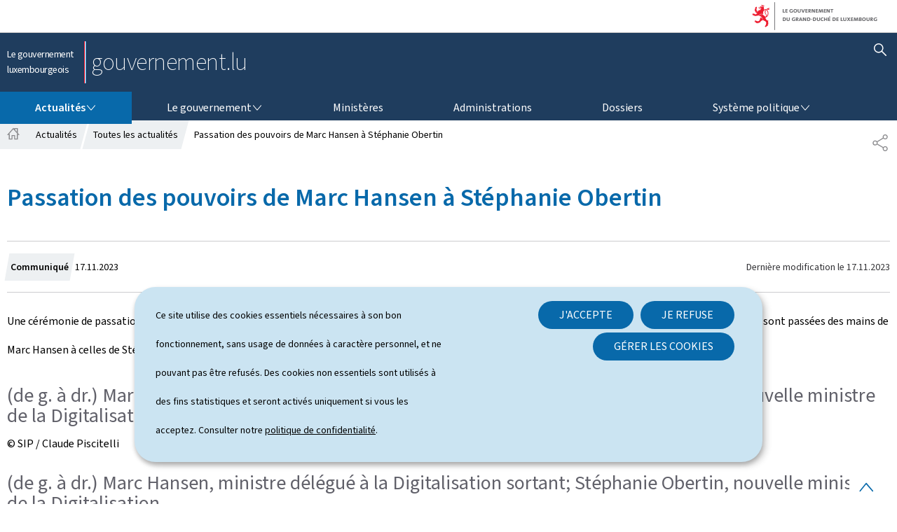

--- FILE ---
content_type: application/javascript
request_url: https://gouvernement.lu/etc.clientlibs/gouvernement2024/clientlibs/base.js
body_size: 175590
content:
/*! For license information please see gouvernement2024.js.LICENSE.txt */
!function(){var t,e,n,r,o={34:function(t,e,n){"use strict";var r=n(4901);t.exports=function(t){return"object"==typeof t?null!==t:r(t)}},81:function(t,e,n){"use strict";var r=n(9565),o=n(9306),i=n(8551),s=n(6823),a=n(851),u=TypeError;t.exports=function(t,e){var n=arguments.length<2?a(t):e;if(o(n))return i(r(n,t));throw new u(s(t)+" is not iterable")}},235:function(t,e,n){"use strict";var r=n(9213).forEach,o=n(4598)("forEach");t.exports=o?[].forEach:function(t){return r(this,t,arguments.length>1?arguments[1]:void 0)}},280:function(t,e,n){"use strict";var r=n(6518),o=n(7751),i=n(6395),s=n(550),a=n(916).CONSTRUCTOR,u=n(3438),c=o("Promise"),f=i&&!a;r({target:"Promise",stat:!0,forced:i||a},{resolve:function(t){return u(f&&this===c?s:this,t)}})},283:function(t,e,n){"use strict";var r=n(9504),o=n(9039),i=n(4901),s=n(9297),a=n(3724),u=n(350).CONFIGURABLE,c=n(3706),f=n(1181),l=f.enforce,h=f.get,d=String,p=Object.defineProperty,v=r("".slice),m=r("".replace),y=r([].join),g=a&&!o(function(){return 8!==p(function(){},"length",{value:8}).length}),b=String(String).split("String"),w=t.exports=function(t,e,n){"Symbol("===v(d(e),0,7)&&(e="["+m(d(e),/^Symbol\(([^)]*)\).*$/,"$1")+"]"),n&&n.getter&&(e="get "+e),n&&n.setter&&(e="set "+e),(!s(t,"name")||u&&t.name!==e)&&(a?p(t,"name",{value:e,configurable:!0}):t.name=e),g&&n&&s(n,"arity")&&t.length!==n.arity&&p(t,"length",{value:n.arity});try{n&&s(n,"constructor")&&n.constructor?a&&p(t,"prototype",{writable:!1}):t.prototype&&(t.prototype=void 0)}catch(t){}var r=l(t);return s(r,"source")||(r.source=y(b,"string"==typeof e?e:"")),t};Function.prototype.toString=w(function(){return i(this)&&h(this).source||c(this)},"toString")},298:function(t,e,n){"use strict";var r=n(2195),o=n(5397),i=n(8480).f,s=n(7680),a="object"==typeof window&&window&&Object.getOwnPropertyNames?Object.getOwnPropertyNames(window):[];t.exports.f=function(t){return a&&"Window"===r(t)?function(t){try{return i(t)}catch(t){return s(a)}}(t):i(o(t))}},350:function(t,e,n){"use strict";var r=n(3724),o=n(9297),i=Function.prototype,s=r&&Object.getOwnPropertyDescriptor,a=o(i,"name"),u=a&&"something"===function(){}.name,c=a&&(!r||r&&s(i,"name").configurable);t.exports={EXISTS:a,PROPER:u,CONFIGURABLE:c}},397:function(t,e,n){"use strict";var r=n(7751);t.exports=r("document","documentElement")},421:function(t){"use strict";t.exports={}},436:function(t,e,n){"use strict";var r,o,i,s,a=n(6518),u=n(6395),c=n(6193),f=n(4576),l=n(9167),h=n(9565),d=n(6840),p=n(2967),v=n(687),m=n(7633),y=n(9306),g=n(4901),b=n(34),w=n(679),x=n(2293),A=n(9225).set,E=n(1955),O=n(3138),S=n(1103),k=n(8265),T=n(1181),C=n(550),j=n(916),N=n(6043),R="Promise",_=j.CONSTRUCTOR,P=j.REJECTION_EVENT,L=j.SUBCLASSING,M=T.getterFor(R),F=T.set,D=C&&C.prototype,B=C,I=D,U=f.TypeError,z=f.document,$=f.process,q=N.f,G=q,K=!!(z&&z.createEvent&&f.dispatchEvent),H="unhandledrejection",W=function(t){var e;return!(!b(t)||!g(e=t.then))&&e},X=function(t,e){var n,r,o,i=e.value,s=1===e.state,a=s?t.ok:t.fail,u=t.resolve,c=t.reject,f=t.domain;try{a?(s||(2===e.rejection&&Q(e),e.rejection=1),!0===a?n=i:(f&&f.enter(),n=a(i),f&&(f.exit(),o=!0)),n===t.promise?c(new U("Promise-chain cycle")):(r=W(n))?h(r,n,u,c):u(n)):c(i)}catch(t){f&&!o&&f.exit(),c(t)}},J=function(t,e){t.notified||(t.notified=!0,E(function(){for(var n,r=t.reactions;n=r.get();)X(n,t);t.notified=!1,e&&!t.rejection&&Y(t)}))},V=function(t,e,n){var r,o;K?((r=z.createEvent("Event")).promise=e,r.reason=n,r.initEvent(t,!1,!0),f.dispatchEvent(r)):r={promise:e,reason:n},!P&&(o=f["on"+t])?o(r):t===H&&O("Unhandled promise rejection",n)},Y=function(t){h(A,f,function(){var e,n=t.facade,r=t.value;if(Z(t)&&(e=S(function(){c?$.emit("unhandledRejection",r,n):V(H,n,r)}),t.rejection=c||Z(t)?2:1,e.error))throw e.value})},Z=function(t){return 1!==t.rejection&&!t.parent},Q=function(t){h(A,f,function(){var e=t.facade;c?$.emit("rejectionHandled",e):V("rejectionhandled",e,t.value)})},tt=function(t,e,n){return function(r){t(e,r,n)}},et=function(t,e,n){t.done||(t.done=!0,n&&(t=n),t.value=e,t.state=2,J(t,!0))},nt=function(t,e,n){if(!t.done){t.done=!0,n&&(t=n);try{if(t.facade===e)throw new U("Promise can't be resolved itself");var r=W(e);r?E(function(){var n={done:!1};try{h(r,e,tt(nt,n,t),tt(et,n,t))}catch(e){et(n,e,t)}}):(t.value=e,t.state=1,J(t,!1))}catch(e){et({done:!1},e,t)}}};if(_&&(I=(B=function(t){w(this,I),y(t),h(r,this);var e=M(this);try{t(tt(nt,e),tt(et,e))}catch(t){et(e,t)}}).prototype,(r=function(t){F(this,{type:R,done:!1,notified:!1,parent:!1,reactions:new k,rejection:!1,state:0,value:null})}).prototype=d(I,"then",function(t,e){var n=M(this),r=q(x(this,B));return n.parent=!0,r.ok=!g(t)||t,r.fail=g(e)&&e,r.domain=c?$.domain:void 0,0===n.state?n.reactions.add(r):E(function(){X(r,n)}),r.promise}),o=function(){var t=new r,e=M(t);this.promise=t,this.resolve=tt(nt,e),this.reject=tt(et,e)},N.f=q=function(t){return t===B||t===i?new o(t):G(t)},!u&&g(C)&&D!==Object.prototype)){s=D.then,L||d(D,"then",function(t,e){var n=this;return new B(function(t,e){h(s,n,t,e)}).then(t,e)},{unsafe:!0});try{delete D.constructor}catch(t){}p&&p(D,I)}a({global:!0,constructor:!0,wrap:!0,forced:_},{Promise:B}),i=l.Promise,v(B,R,!1,!0),m(R)},467:function(t,e,n){"use strict";function r(t,e,n,r,o,i,s){try{var a=t[i](s),u=a.value}catch(t){return void n(t)}a.done?e(u):Promise.resolve(u).then(r,o)}function o(t){return function(){var e=this,n=arguments;return new Promise(function(o,i){var s=t.apply(e,n);function a(t){r(s,o,i,a,u,"next",t)}function u(t){r(s,o,i,a,u,"throw",t)}a(void 0)})}}n.d(e,{A:function(){return o}})},511:function(t,e,n){"use strict";var r=n(9167),o=n(9297),i=n(1951),s=n(4913).f;t.exports=function(t){var e=r.Symbol||(r.Symbol={});o(e,t)||s(e,t,{value:i.f(t)})}},537:function(t,e,n){"use strict";var r=n(550),o=n(4428),i=n(916).CONSTRUCTOR;t.exports=i||!o(function(t){r.all(t).then(void 0,function(){})})},550:function(t,e,n){"use strict";var r=n(4576);t.exports=r.Promise},566:function(t,e,n){"use strict";var r=n(9504),o=n(9306),i=n(34),s=n(9297),a=n(7680),u=n(616),c=Function,f=r([].concat),l=r([].join),h={};t.exports=u?c.bind:function(t){var e=o(this),n=e.prototype,r=a(arguments,1),u=function(){var n=f(r,a(arguments));return this instanceof u?function(t,e,n){if(!s(h,e)){for(var r=[],o=0;o<e;o++)r[o]="a["+o+"]";h[e]=c("C,a","return new C("+l(r,",")+")")}return h[e](t,n)}(e,n.length,n):e.apply(t,n)};return i(n)&&(u.prototype=n),u}},579:function(t,e,n){var r=n(3738).default;t.exports=function(t){if(null!=t){var e=t["function"==typeof Symbol&&Symbol.iterator||"@@iterator"],n=0;if(e)return e.call(t);if("function"==typeof t.next)return t;if(!isNaN(t.length))return{next:function(){return t&&n>=t.length&&(t=void 0),{value:t&&t[n++],done:!t}}}}throw new TypeError(r(t)+" is not iterable")},t.exports.__esModule=!0,t.exports.default=t.exports},597:function(t,e,n){"use strict";var r=n(9039),o=n(8227),i=n(9519),s=o("species");t.exports=function(t){return i>=51||!r(function(){var e=[];return(e.constructor={})[s]=function(){return{foo:1}},1!==e[t](Boolean).foo})}},616:function(t,e,n){"use strict";var r=n(9039);t.exports=!r(function(){var t=function(){}.bind();return"function"!=typeof t||t.hasOwnProperty("prototype")})},655:function(t,e,n){"use strict";var r=n(6955),o=String;t.exports=function(t){if("Symbol"===r(t))throw new TypeError("Cannot convert a Symbol value to a string");return o(t)}},679:function(t,e,n){"use strict";var r=n(1625),o=TypeError;t.exports=function(t,e){if(r(e,t))return t;throw new o("Incorrect invocation")}},687:function(t,e,n){"use strict";var r=n(4913).f,o=n(9297),i=n(8227)("toStringTag");t.exports=function(t,e,n){t&&!n&&(t=t.prototype),t&&!o(t,i)&&r(t,i,{configurable:!0,value:e})}},706:function(t,e,n){"use strict";var r=n(350).PROPER,o=n(9039),i=n(7452);t.exports=function(t){return o(function(){return!!i[t]()||"​᠎"!=="​᠎"[t]()||r&&i[t].name!==t})}},741:function(t){"use strict";var e=Math.ceil,n=Math.floor;t.exports=Math.trunc||function(t){var r=+t;return(r>0?n:e)(r)}},744:function(t,e,n){"use strict";var r=n(9565),o=n(9504),i=n(9228),s=n(8551),a=n(34),u=n(7750),c=n(2293),f=n(7829),l=n(8014),h=n(655),d=n(5966),p=n(6682),v=n(8429),m=n(9039),y=v.UNSUPPORTED_Y,g=Math.min,b=o([].push),w=o("".slice),x=!m(function(){var t=/(?:)/,e=t.exec;t.exec=function(){return e.apply(this,arguments)};var n="ab".split(t);return 2!==n.length||"a"!==n[0]||"b"!==n[1]}),A="c"==="abbc".split(/(b)*/)[1]||4!=="test".split(/(?:)/,-1).length||2!=="ab".split(/(?:ab)*/).length||4!==".".split(/(.?)(.?)/).length||".".split(/()()/).length>1||"".split(/.?/).length;i("split",function(t,e,n){var o="0".split(void 0,0).length?function(t,n){return void 0===t&&0===n?[]:r(e,this,t,n)}:e;return[function(e,n){var i=u(this),s=a(e)?d(e,t):void 0;return s?r(s,e,i,n):r(o,h(i),e,n)},function(t,r){var i=s(this),a=h(t);if(!A){var u=n(o,i,a,r,o!==e);if(u.done)return u.value}var d=c(i,RegExp),v=i.unicode,m=(i.ignoreCase?"i":"")+(i.multiline?"m":"")+(i.unicode?"u":"")+(y?"g":"y"),x=new d(y?"^(?:"+i.source+")":i,m),E=void 0===r?4294967295:r>>>0;if(0===E)return[];if(0===a.length)return null===p(x,a)?[a]:[];for(var O=0,S=0,k=[];S<a.length;){x.lastIndex=y?0:S;var T,C=p(x,y?w(a,S):a);if(null===C||(T=g(l(x.lastIndex+(y?S:0)),a.length))===O)S=f(a,S,v);else{if(b(k,w(a,O,S)),k.length===E)return k;for(var j=1;j<=C.length-1;j++)if(b(k,C[j]),k.length===E)return k;S=O=T}}return b(k,w(a,O)),k}]},A||!x,y)},757:function(t,e,n){"use strict";var r=n(7751),o=n(4901),i=n(1625),s=n(7040),a=Object;t.exports=s?function(t){return"symbol"==typeof t}:function(t){var e=r("Symbol");return o(e)&&i(e.prototype,a(t))}},788:function(t,e,n){"use strict";var r=n(34),o=n(2195),i=n(8227)("match");t.exports=function(t){var e;return r(t)&&(void 0!==(e=t[i])?!!e:"RegExp"===o(t))}},816:function(t,e,n){"use strict";n.d(e,{A:function(){return o}});var r=n(2284);function o(t){var e=function(t){if("object"!=(0,r.A)(t)||!t)return t;var e=t[Symbol.toPrimitive];if(void 0!==e){var n=e.call(t,"string");if("object"!=(0,r.A)(n))return n;throw new TypeError("@@toPrimitive must return a primitive value.")}return String(t)}(t);return"symbol"==(0,r.A)(e)?e:e+""}},825:function(t,e,n){"use strict";var r=n(6518),o=n(7751),i=n(8745),s=n(566),a=n(5548),u=n(8551),c=n(34),f=n(2360),l=n(9039),h=o("Reflect","construct"),d=Object.prototype,p=[].push,v=l(function(){function t(){}return!(h(function(){},[],t)instanceof t)}),m=!l(function(){h(function(){})}),y=v||m;r({target:"Reflect",stat:!0,forced:y,sham:y},{construct:function(t,e){a(t),u(e);var n=arguments.length<3?t:a(arguments[2]);if(m&&!v)return h(t,e,n);if(t===n){switch(e.length){case 0:return new t;case 1:return new t(e[0]);case 2:return new t(e[0],e[1]);case 3:return new t(e[0],e[1],e[2]);case 4:return new t(e[0],e[1],e[2],e[3])}var r=[null];return i(p,r,e),new(i(s,t,r))}var o=n.prototype,l=f(c(o)?o:d),y=i(t,l,e);return c(y)?y:l}})},851:function(t,e,n){"use strict";var r=n(6955),o=n(5966),i=n(4117),s=n(6269),a=n(8227)("iterator");t.exports=function(t){if(!i(t))return o(t,a)||o(t,"@@iterator")||s[r(t)]}},887:function(t,e,n){var r=n(6993),o=n(1791);t.exports=function(t,e,n,i,s){return new o(r().w(t,e,n,i),s||Promise)},t.exports.__esModule=!0,t.exports.default=t.exports},916:function(t,e,n){"use strict";var r=n(4576),o=n(550),i=n(4901),s=n(2796),a=n(3706),u=n(8227),c=n(4215),f=n(6395),l=n(9519),h=o&&o.prototype,d=u("species"),p=!1,v=i(r.PromiseRejectionEvent),m=s("Promise",function(){var t=a(o),e=t!==String(o);if(!e&&66===l)return!0;if(f&&(!h.catch||!h.finally))return!0;if(!l||l<51||!/native code/.test(t)){var n=new o(function(t){t(1)}),r=function(t){t(function(){},function(){})};if((n.constructor={})[d]=r,!(p=n.then(function(){})instanceof r))return!0}return!(e||"BROWSER"!==c&&"DENO"!==c||v)});t.exports={CONSTRUCTOR:m,REJECTION_EVENT:v,SUBCLASSING:p}},1034:function(t,e,n){"use strict";var r=n(9565),o=n(9297),i=n(1625),s=n(5213),a=n(7979),u=RegExp.prototype;t.exports=s.correct?function(t){return t.flags}:function(t){return s.correct||!i(u,t)||o(t,"flags")?t.flags:r(a,t)}},1056:function(t,e,n){"use strict";var r=n(4913).f;t.exports=function(t,e,n){n in t||r(t,n,{configurable:!0,get:function(){return e[n]},set:function(t){e[n]=t}})}},1072:function(t,e,n){"use strict";var r=n(1828),o=n(8727);t.exports=Object.keys||function(t){return r(t,o)}},1083:function(t,e,n){"use strict";n.d(e,{A:function(){return be}});var r={};function o(t,e){return function(){return t.apply(e,arguments)}}n.r(r),n.d(r,{hasBrowserEnv:function(){return dt},hasStandardBrowserEnv:function(){return vt},hasStandardBrowserWebWorkerEnv:function(){return mt},navigator:function(){return pt},origin:function(){return yt}});const{toString:i}=Object.prototype,{getPrototypeOf:s}=Object,{iterator:a,toStringTag:u}=Symbol,c=(f=Object.create(null),t=>{const e=i.call(t);return f[e]||(f[e]=e.slice(8,-1).toLowerCase())});var f;const l=t=>(t=t.toLowerCase(),e=>c(e)===t),h=t=>e=>typeof e===t,{isArray:d}=Array,p=h("undefined");function v(t){return null!==t&&!p(t)&&null!==t.constructor&&!p(t.constructor)&&g(t.constructor.isBuffer)&&t.constructor.isBuffer(t)}const m=l("ArrayBuffer"),y=h("string"),g=h("function"),b=h("number"),w=t=>null!==t&&"object"==typeof t,x=t=>{if("object"!==c(t))return!1;const e=s(t);return!(null!==e&&e!==Object.prototype&&null!==Object.getPrototypeOf(e)||u in t||a in t)},A=l("Date"),E=l("File"),O=l("Blob"),S=l("FileList"),k=l("URLSearchParams"),[T,C,j,N]=["ReadableStream","Request","Response","Headers"].map(l);function R(t,e,{allOwnKeys:n=!1}={}){if(null==t)return;let r,o;if("object"!=typeof t&&(t=[t]),d(t))for(r=0,o=t.length;r<o;r++)e.call(null,t[r],r,t);else{if(v(t))return;const o=n?Object.getOwnPropertyNames(t):Object.keys(t),i=o.length;let s;for(r=0;r<i;r++)s=o[r],e.call(null,t[s],s,t)}}function _(t,e){if(v(t))return null;e=e.toLowerCase();const n=Object.keys(t);let r,o=n.length;for(;o-- >0;)if(r=n[o],e===r.toLowerCase())return r;return null}const P="undefined"!=typeof globalThis?globalThis:"undefined"!=typeof self?self:"undefined"!=typeof window?window:n.g,L=t=>!p(t)&&t!==P,M=(F="undefined"!=typeof Uint8Array&&s(Uint8Array),t=>F&&t instanceof F);var F;const D=l("HTMLFormElement"),B=(({hasOwnProperty:t})=>(e,n)=>t.call(e,n))(Object.prototype),I=l("RegExp"),U=(t,e)=>{const n=Object.getOwnPropertyDescriptors(t),r={};R(n,(n,o)=>{let i;!1!==(i=e(n,o,t))&&(r[o]=i||n)}),Object.defineProperties(t,r)},z=l("AsyncFunction"),$=(q="function"==typeof setImmediate,G=g(P.postMessage),q?setImmediate:G?(K=`axios@${Math.random()}`,H=[],P.addEventListener("message",({source:t,data:e})=>{t===P&&e===K&&H.length&&H.shift()()},!1),t=>{H.push(t),P.postMessage(K,"*")}):t=>setTimeout(t));var q,G,K,H;const W="undefined"!=typeof queueMicrotask?queueMicrotask.bind(P):"undefined"!=typeof process&&process.nextTick||$;var X={isArray:d,isArrayBuffer:m,isBuffer:v,isFormData:t=>{let e;return t&&("function"==typeof FormData&&t instanceof FormData||g(t.append)&&("formdata"===(e=c(t))||"object"===e&&g(t.toString)&&"[object FormData]"===t.toString()))},isArrayBufferView:function(t){let e;return e="undefined"!=typeof ArrayBuffer&&ArrayBuffer.isView?ArrayBuffer.isView(t):t&&t.buffer&&m(t.buffer),e},isString:y,isNumber:b,isBoolean:t=>!0===t||!1===t,isObject:w,isPlainObject:x,isEmptyObject:t=>{if(!w(t)||v(t))return!1;try{return 0===Object.keys(t).length&&Object.getPrototypeOf(t)===Object.prototype}catch(t){return!1}},isReadableStream:T,isRequest:C,isResponse:j,isHeaders:N,isUndefined:p,isDate:A,isFile:E,isBlob:O,isRegExp:I,isFunction:g,isStream:t=>w(t)&&g(t.pipe),isURLSearchParams:k,isTypedArray:M,isFileList:S,forEach:R,merge:function t(){const{caseless:e,skipUndefined:n}=L(this)&&this||{},r={},o=(o,i)=>{const s=e&&_(r,i)||i;x(r[s])&&x(o)?r[s]=t(r[s],o):x(o)?r[s]=t({},o):d(o)?r[s]=o.slice():n&&p(o)||(r[s]=o)};for(let t=0,e=arguments.length;t<e;t++)arguments[t]&&R(arguments[t],o);return r},extend:(t,e,n,{allOwnKeys:r}={})=>(R(e,(e,r)=>{n&&g(e)?t[r]=o(e,n):t[r]=e},{allOwnKeys:r}),t),trim:t=>t.trim?t.trim():t.replace(/^[\s\uFEFF\xA0]+|[\s\uFEFF\xA0]+$/g,""),stripBOM:t=>(65279===t.charCodeAt(0)&&(t=t.slice(1)),t),inherits:(t,e,n,r)=>{t.prototype=Object.create(e.prototype,r),t.prototype.constructor=t,Object.defineProperty(t,"super",{value:e.prototype}),n&&Object.assign(t.prototype,n)},toFlatObject:(t,e,n,r)=>{let o,i,a;const u={};if(e=e||{},null==t)return e;do{for(o=Object.getOwnPropertyNames(t),i=o.length;i-- >0;)a=o[i],r&&!r(a,t,e)||u[a]||(e[a]=t[a],u[a]=!0);t=!1!==n&&s(t)}while(t&&(!n||n(t,e))&&t!==Object.prototype);return e},kindOf:c,kindOfTest:l,endsWith:(t,e,n)=>{t=String(t),(void 0===n||n>t.length)&&(n=t.length),n-=e.length;const r=t.indexOf(e,n);return-1!==r&&r===n},toArray:t=>{if(!t)return null;if(d(t))return t;let e=t.length;if(!b(e))return null;const n=new Array(e);for(;e-- >0;)n[e]=t[e];return n},forEachEntry:(t,e)=>{const n=(t&&t[a]).call(t);let r;for(;(r=n.next())&&!r.done;){const n=r.value;e.call(t,n[0],n[1])}},matchAll:(t,e)=>{let n;const r=[];for(;null!==(n=t.exec(e));)r.push(n);return r},isHTMLForm:D,hasOwnProperty:B,hasOwnProp:B,reduceDescriptors:U,freezeMethods:t=>{U(t,(e,n)=>{if(g(t)&&-1!==["arguments","caller","callee"].indexOf(n))return!1;const r=t[n];g(r)&&(e.enumerable=!1,"writable"in e?e.writable=!1:e.set||(e.set=()=>{throw Error("Can not rewrite read-only method '"+n+"'")}))})},toObjectSet:(t,e)=>{const n={},r=t=>{t.forEach(t=>{n[t]=!0})};return d(t)?r(t):r(String(t).split(e)),n},toCamelCase:t=>t.toLowerCase().replace(/[-_\s]([a-z\d])(\w*)/g,function(t,e,n){return e.toUpperCase()+n}),noop:()=>{},toFiniteNumber:(t,e)=>null!=t&&Number.isFinite(t=+t)?t:e,findKey:_,global:P,isContextDefined:L,isSpecCompliantForm:function(t){return!!(t&&g(t.append)&&"FormData"===t[u]&&t[a])},toJSONObject:t=>{const e=new Array(10),n=(t,r)=>{if(w(t)){if(e.indexOf(t)>=0)return;if(v(t))return t;if(!("toJSON"in t)){e[r]=t;const o=d(t)?[]:{};return R(t,(t,e)=>{const i=n(t,r+1);!p(i)&&(o[e]=i)}),e[r]=void 0,o}}return t};return n(t,0)},isAsyncFn:z,isThenable:t=>t&&(w(t)||g(t))&&g(t.then)&&g(t.catch),setImmediate:$,asap:W,isIterable:t=>null!=t&&g(t[a])};function J(t,e,n,r,o){Error.call(this),Error.captureStackTrace?Error.captureStackTrace(this,this.constructor):this.stack=(new Error).stack,this.message=t,this.name="AxiosError",e&&(this.code=e),n&&(this.config=n),r&&(this.request=r),o&&(this.response=o,this.status=o.status?o.status:null)}X.inherits(J,Error,{toJSON:function(){return{message:this.message,name:this.name,description:this.description,number:this.number,fileName:this.fileName,lineNumber:this.lineNumber,columnNumber:this.columnNumber,stack:this.stack,config:X.toJSONObject(this.config),code:this.code,status:this.status}}});const V=J.prototype,Y={};["ERR_BAD_OPTION_VALUE","ERR_BAD_OPTION","ECONNABORTED","ETIMEDOUT","ERR_NETWORK","ERR_FR_TOO_MANY_REDIRECTS","ERR_DEPRECATED","ERR_BAD_RESPONSE","ERR_BAD_REQUEST","ERR_CANCELED","ERR_NOT_SUPPORT","ERR_INVALID_URL"].forEach(t=>{Y[t]={value:t}}),Object.defineProperties(J,Y),Object.defineProperty(V,"isAxiosError",{value:!0}),J.from=(t,e,n,r,o,i)=>{const s=Object.create(V);X.toFlatObject(t,s,function(t){return t!==Error.prototype},t=>"isAxiosError"!==t);const a=t&&t.message?t.message:"Error",u=null==e&&t?t.code:e;return J.call(s,a,u,n,r,o),t&&null==s.cause&&Object.defineProperty(s,"cause",{value:t,configurable:!0}),s.name=t&&t.name||"Error",i&&Object.assign(s,i),s};var Z=J;function Q(t){return X.isPlainObject(t)||X.isArray(t)}function tt(t){return X.endsWith(t,"[]")?t.slice(0,-2):t}function et(t,e,n){return t?t.concat(e).map(function(t,e){return t=tt(t),!n&&e?"["+t+"]":t}).join(n?".":""):e}const nt=X.toFlatObject(X,{},null,function(t){return/^is[A-Z]/.test(t)});var rt=function(t,e,n){if(!X.isObject(t))throw new TypeError("target must be an object");e=e||new FormData;const r=(n=X.toFlatObject(n,{metaTokens:!0,dots:!1,indexes:!1},!1,function(t,e){return!X.isUndefined(e[t])})).metaTokens,o=n.visitor||c,i=n.dots,s=n.indexes,a=(n.Blob||"undefined"!=typeof Blob&&Blob)&&X.isSpecCompliantForm(e);if(!X.isFunction(o))throw new TypeError("visitor must be a function");function u(t){if(null===t)return"";if(X.isDate(t))return t.toISOString();if(X.isBoolean(t))return t.toString();if(!a&&X.isBlob(t))throw new Z("Blob is not supported. Use a Buffer instead.");return X.isArrayBuffer(t)||X.isTypedArray(t)?a&&"function"==typeof Blob?new Blob([t]):Buffer.from(t):t}function c(t,n,o){let a=t;if(t&&!o&&"object"==typeof t)if(X.endsWith(n,"{}"))n=r?n:n.slice(0,-2),t=JSON.stringify(t);else if(X.isArray(t)&&function(t){return X.isArray(t)&&!t.some(Q)}(t)||(X.isFileList(t)||X.endsWith(n,"[]"))&&(a=X.toArray(t)))return n=tt(n),a.forEach(function(t,r){!X.isUndefined(t)&&null!==t&&e.append(!0===s?et([n],r,i):null===s?n:n+"[]",u(t))}),!1;return!!Q(t)||(e.append(et(o,n,i),u(t)),!1)}const f=[],l=Object.assign(nt,{defaultVisitor:c,convertValue:u,isVisitable:Q});if(!X.isObject(t))throw new TypeError("data must be an object");return function t(n,r){if(!X.isUndefined(n)){if(-1!==f.indexOf(n))throw Error("Circular reference detected in "+r.join("."));f.push(n),X.forEach(n,function(n,i){!0===(!(X.isUndefined(n)||null===n)&&o.call(e,n,X.isString(i)?i.trim():i,r,l))&&t(n,r?r.concat(i):[i])}),f.pop()}}(t),e};function ot(t){const e={"!":"%21","'":"%27","(":"%28",")":"%29","~":"%7E","%20":"+","%00":"\0"};return encodeURIComponent(t).replace(/[!'()~]|%20|%00/g,function(t){return e[t]})}function it(t,e){this._pairs=[],t&&rt(t,this,e)}const st=it.prototype;st.append=function(t,e){this._pairs.push([t,e])},st.toString=function(t){const e=t?function(e){return t.call(this,e,ot)}:ot;return this._pairs.map(function(t){return e(t[0])+"="+e(t[1])},"").join("&")};var at=it;function ut(t){return encodeURIComponent(t).replace(/%3A/gi,":").replace(/%24/g,"$").replace(/%2C/gi,",").replace(/%20/g,"+")}function ct(t,e,n){if(!e)return t;const r=n&&n.encode||ut;X.isFunction(n)&&(n={serialize:n});const o=n&&n.serialize;let i;if(i=o?o(e,n):X.isURLSearchParams(e)?e.toString():new at(e,n).toString(r),i){const e=t.indexOf("#");-1!==e&&(t=t.slice(0,e)),t+=(-1===t.indexOf("?")?"?":"&")+i}return t}var ft=class{constructor(){this.handlers=[]}use(t,e,n){return this.handlers.push({fulfilled:t,rejected:e,synchronous:!!n&&n.synchronous,runWhen:n?n.runWhen:null}),this.handlers.length-1}eject(t){this.handlers[t]&&(this.handlers[t]=null)}clear(){this.handlers&&(this.handlers=[])}forEach(t){X.forEach(this.handlers,function(e){null!==e&&t(e)})}},lt={silentJSONParsing:!0,forcedJSONParsing:!0,clarifyTimeoutError:!1},ht={isBrowser:!0,classes:{URLSearchParams:"undefined"!=typeof URLSearchParams?URLSearchParams:at,FormData:"undefined"!=typeof FormData?FormData:null,Blob:"undefined"!=typeof Blob?Blob:null},protocols:["http","https","file","blob","url","data"]};const dt="undefined"!=typeof window&&"undefined"!=typeof document,pt="object"==typeof navigator&&navigator||void 0,vt=dt&&(!pt||["ReactNative","NativeScript","NS"].indexOf(pt.product)<0),mt="undefined"!=typeof WorkerGlobalScope&&self instanceof WorkerGlobalScope&&"function"==typeof self.importScripts,yt=dt&&window.location.href||"http://localhost";var gt={...r,...ht},bt=function(t){function e(t,n,r,o){let i=t[o++];if("__proto__"===i)return!0;const s=Number.isFinite(+i),a=o>=t.length;return i=!i&&X.isArray(r)?r.length:i,a?(X.hasOwnProp(r,i)?r[i]=[r[i],n]:r[i]=n,!s):(r[i]&&X.isObject(r[i])||(r[i]=[]),e(t,n,r[i],o)&&X.isArray(r[i])&&(r[i]=function(t){const e={},n=Object.keys(t);let r;const o=n.length;let i;for(r=0;r<o;r++)i=n[r],e[i]=t[i];return e}(r[i])),!s)}if(X.isFormData(t)&&X.isFunction(t.entries)){const n={};return X.forEachEntry(t,(t,r)=>{e(function(t){return X.matchAll(/\w+|\[(\w*)]/g,t).map(t=>"[]"===t[0]?"":t[1]||t[0])}(t),r,n,0)}),n}return null};const wt={transitional:lt,adapter:["xhr","http","fetch"],transformRequest:[function(t,e){const n=e.getContentType()||"",r=n.indexOf("application/json")>-1,o=X.isObject(t);if(o&&X.isHTMLForm(t)&&(t=new FormData(t)),X.isFormData(t))return r?JSON.stringify(bt(t)):t;if(X.isArrayBuffer(t)||X.isBuffer(t)||X.isStream(t)||X.isFile(t)||X.isBlob(t)||X.isReadableStream(t))return t;if(X.isArrayBufferView(t))return t.buffer;if(X.isURLSearchParams(t))return e.setContentType("application/x-www-form-urlencoded;charset=utf-8",!1),t.toString();let i;if(o){if(n.indexOf("application/x-www-form-urlencoded")>-1)return function(t,e){return rt(t,new gt.classes.URLSearchParams,{visitor:function(t,e,n,r){return gt.isNode&&X.isBuffer(t)?(this.append(e,t.toString("base64")),!1):r.defaultVisitor.apply(this,arguments)},...e})}(t,this.formSerializer).toString();if((i=X.isFileList(t))||n.indexOf("multipart/form-data")>-1){const e=this.env&&this.env.FormData;return rt(i?{"files[]":t}:t,e&&new e,this.formSerializer)}}return o||r?(e.setContentType("application/json",!1),function(t){if(X.isString(t))try{return(0,JSON.parse)(t),X.trim(t)}catch(t){if("SyntaxError"!==t.name)throw t}return(0,JSON.stringify)(t)}(t)):t}],transformResponse:[function(t){const e=this.transitional||wt.transitional,n=e&&e.forcedJSONParsing,r="json"===this.responseType;if(X.isResponse(t)||X.isReadableStream(t))return t;if(t&&X.isString(t)&&(n&&!this.responseType||r)){const n=!(e&&e.silentJSONParsing)&&r;try{return JSON.parse(t,this.parseReviver)}catch(t){if(n){if("SyntaxError"===t.name)throw Z.from(t,Z.ERR_BAD_RESPONSE,this,null,this.response);throw t}}}return t}],timeout:0,xsrfCookieName:"XSRF-TOKEN",xsrfHeaderName:"X-XSRF-TOKEN",maxContentLength:-1,maxBodyLength:-1,env:{FormData:gt.classes.FormData,Blob:gt.classes.Blob},validateStatus:function(t){return t>=200&&t<300},headers:{common:{Accept:"application/json, text/plain, */*","Content-Type":void 0}}};X.forEach(["delete","get","head","post","put","patch"],t=>{wt.headers[t]={}});var xt=wt;const At=X.toObjectSet(["age","authorization","content-length","content-type","etag","expires","from","host","if-modified-since","if-unmodified-since","last-modified","location","max-forwards","proxy-authorization","referer","retry-after","user-agent"]),Et=Symbol("internals");function Ot(t){return t&&String(t).trim().toLowerCase()}function St(t){return!1===t||null==t?t:X.isArray(t)?t.map(St):String(t)}function kt(t,e,n,r,o){return X.isFunction(r)?r.call(this,e,n):(o&&(e=n),X.isString(e)?X.isString(r)?-1!==e.indexOf(r):X.isRegExp(r)?r.test(e):void 0:void 0)}class Tt{constructor(t){t&&this.set(t)}set(t,e,n){const r=this;function o(t,e,n){const o=Ot(e);if(!o)throw new Error("header name must be a non-empty string");const i=X.findKey(r,o);(!i||void 0===r[i]||!0===n||void 0===n&&!1!==r[i])&&(r[i||e]=St(t))}const i=(t,e)=>X.forEach(t,(t,n)=>o(t,n,e));if(X.isPlainObject(t)||t instanceof this.constructor)i(t,e);else if(X.isString(t)&&(t=t.trim())&&!/^[-_a-zA-Z0-9^`|~,!#$%&'*+.]+$/.test(t.trim()))i((t=>{const e={};let n,r,o;return t&&t.split("\n").forEach(function(t){o=t.indexOf(":"),n=t.substring(0,o).trim().toLowerCase(),r=t.substring(o+1).trim(),!n||e[n]&&At[n]||("set-cookie"===n?e[n]?e[n].push(r):e[n]=[r]:e[n]=e[n]?e[n]+", "+r:r)}),e})(t),e);else if(X.isObject(t)&&X.isIterable(t)){let n,r,o={};for(const e of t){if(!X.isArray(e))throw TypeError("Object iterator must return a key-value pair");o[r=e[0]]=(n=o[r])?X.isArray(n)?[...n,e[1]]:[n,e[1]]:e[1]}i(o,e)}else null!=t&&o(e,t,n);return this}get(t,e){if(t=Ot(t)){const n=X.findKey(this,t);if(n){const t=this[n];if(!e)return t;if(!0===e)return function(t){const e=Object.create(null),n=/([^\s,;=]+)\s*(?:=\s*([^,;]+))?/g;let r;for(;r=n.exec(t);)e[r[1]]=r[2];return e}(t);if(X.isFunction(e))return e.call(this,t,n);if(X.isRegExp(e))return e.exec(t);throw new TypeError("parser must be boolean|regexp|function")}}}has(t,e){if(t=Ot(t)){const n=X.findKey(this,t);return!(!n||void 0===this[n]||e&&!kt(0,this[n],n,e))}return!1}delete(t,e){const n=this;let r=!1;function o(t){if(t=Ot(t)){const o=X.findKey(n,t);!o||e&&!kt(0,n[o],o,e)||(delete n[o],r=!0)}}return X.isArray(t)?t.forEach(o):o(t),r}clear(t){const e=Object.keys(this);let n=e.length,r=!1;for(;n--;){const o=e[n];t&&!kt(0,this[o],o,t,!0)||(delete this[o],r=!0)}return r}normalize(t){const e=this,n={};return X.forEach(this,(r,o)=>{const i=X.findKey(n,o);if(i)return e[i]=St(r),void delete e[o];const s=t?function(t){return t.trim().toLowerCase().replace(/([a-z\d])(\w*)/g,(t,e,n)=>e.toUpperCase()+n)}(o):String(o).trim();s!==o&&delete e[o],e[s]=St(r),n[s]=!0}),this}concat(...t){return this.constructor.concat(this,...t)}toJSON(t){const e=Object.create(null);return X.forEach(this,(n,r)=>{null!=n&&!1!==n&&(e[r]=t&&X.isArray(n)?n.join(", "):n)}),e}[Symbol.iterator](){return Object.entries(this.toJSON())[Symbol.iterator]()}toString(){return Object.entries(this.toJSON()).map(([t,e])=>t+": "+e).join("\n")}getSetCookie(){return this.get("set-cookie")||[]}get[Symbol.toStringTag](){return"AxiosHeaders"}static from(t){return t instanceof this?t:new this(t)}static concat(t,...e){const n=new this(t);return e.forEach(t=>n.set(t)),n}static accessor(t){const e=(this[Et]=this[Et]={accessors:{}}).accessors,n=this.prototype;function r(t){const r=Ot(t);e[r]||(function(t,e){const n=X.toCamelCase(" "+e);["get","set","has"].forEach(r=>{Object.defineProperty(t,r+n,{value:function(t,n,o){return this[r].call(this,e,t,n,o)},configurable:!0})})}(n,t),e[r]=!0)}return X.isArray(t)?t.forEach(r):r(t),this}}Tt.accessor(["Content-Type","Content-Length","Accept","Accept-Encoding","User-Agent","Authorization"]),X.reduceDescriptors(Tt.prototype,({value:t},e)=>{let n=e[0].toUpperCase()+e.slice(1);return{get:()=>t,set(t){this[n]=t}}}),X.freezeMethods(Tt);var Ct=Tt;function jt(t,e){const n=this||xt,r=e||n,o=Ct.from(r.headers);let i=r.data;return X.forEach(t,function(t){i=t.call(n,i,o.normalize(),e?e.status:void 0)}),o.normalize(),i}function Nt(t){return!(!t||!t.__CANCEL__)}function Rt(t,e,n){Z.call(this,null==t?"canceled":t,Z.ERR_CANCELED,e,n),this.name="CanceledError"}X.inherits(Rt,Z,{__CANCEL__:!0});var _t=Rt;function Pt(t,e,n){const r=n.config.validateStatus;n.status&&r&&!r(n.status)?e(new Z("Request failed with status code "+n.status,[Z.ERR_BAD_REQUEST,Z.ERR_BAD_RESPONSE][Math.floor(n.status/100)-4],n.config,n.request,n)):t(n)}const Lt=(t,e,n=3)=>{let r=0;const o=function(t,e){t=t||10;const n=new Array(t),r=new Array(t);let o,i=0,s=0;return e=void 0!==e?e:1e3,function(a){const u=Date.now(),c=r[s];o||(o=u),n[i]=a,r[i]=u;let f=s,l=0;for(;f!==i;)l+=n[f++],f%=t;if(i=(i+1)%t,i===s&&(s=(s+1)%t),u-o<e)return;const h=c&&u-c;return h?Math.round(1e3*l/h):void 0}}(50,250);return function(t,e){let n,r,o=0,i=1e3/e;const s=(e,i=Date.now())=>{o=i,n=null,r&&(clearTimeout(r),r=null),t(...e)};return[(...t)=>{const e=Date.now(),a=e-o;a>=i?s(t,e):(n=t,r||(r=setTimeout(()=>{r=null,s(n)},i-a)))},()=>n&&s(n)]}(n=>{const i=n.loaded,s=n.lengthComputable?n.total:void 0,a=i-r,u=o(a);r=i,t({loaded:i,total:s,progress:s?i/s:void 0,bytes:a,rate:u||void 0,estimated:u&&s&&i<=s?(s-i)/u:void 0,event:n,lengthComputable:null!=s,[e?"download":"upload"]:!0})},n)},Mt=(t,e)=>{const n=null!=t;return[r=>e[0]({lengthComputable:n,total:t,loaded:r}),e[1]]},Ft=t=>(...e)=>X.asap(()=>t(...e));var Dt=gt.hasStandardBrowserEnv?((t,e)=>n=>(n=new URL(n,gt.origin),t.protocol===n.protocol&&t.host===n.host&&(e||t.port===n.port)))(new URL(gt.origin),gt.navigator&&/(msie|trident)/i.test(gt.navigator.userAgent)):()=>!0,Bt=gt.hasStandardBrowserEnv?{write(t,e,n,r,o,i,s){if("undefined"==typeof document)return;const a=[`${t}=${encodeURIComponent(e)}`];X.isNumber(n)&&a.push(`expires=${new Date(n).toUTCString()}`),X.isString(r)&&a.push(`path=${r}`),X.isString(o)&&a.push(`domain=${o}`),!0===i&&a.push("secure"),X.isString(s)&&a.push(`SameSite=${s}`),document.cookie=a.join("; ")},read(t){if("undefined"==typeof document)return null;const e=document.cookie.match(new RegExp("(?:^|; )"+t+"=([^;]*)"));return e?decodeURIComponent(e[1]):null},remove(t){this.write(t,"",Date.now()-864e5,"/")}}:{write(){},read(){return null},remove(){}};function It(t,e,n){let r=!/^([a-z][a-z\d+\-.]*:)?\/\//i.test(e);return t&&(r||0==n)?function(t,e){return e?t.replace(/\/?\/$/,"")+"/"+e.replace(/^\/+/,""):t}(t,e):e}const Ut=t=>t instanceof Ct?{...t}:t;function zt(t,e){e=e||{};const n={};function r(t,e,n,r){return X.isPlainObject(t)&&X.isPlainObject(e)?X.merge.call({caseless:r},t,e):X.isPlainObject(e)?X.merge({},e):X.isArray(e)?e.slice():e}function o(t,e,n,o){return X.isUndefined(e)?X.isUndefined(t)?void 0:r(void 0,t,0,o):r(t,e,0,o)}function i(t,e){if(!X.isUndefined(e))return r(void 0,e)}function s(t,e){return X.isUndefined(e)?X.isUndefined(t)?void 0:r(void 0,t):r(void 0,e)}function a(n,o,i){return i in e?r(n,o):i in t?r(void 0,n):void 0}const u={url:i,method:i,data:i,baseURL:s,transformRequest:s,transformResponse:s,paramsSerializer:s,timeout:s,timeoutMessage:s,withCredentials:s,withXSRFToken:s,adapter:s,responseType:s,xsrfCookieName:s,xsrfHeaderName:s,onUploadProgress:s,onDownloadProgress:s,decompress:s,maxContentLength:s,maxBodyLength:s,beforeRedirect:s,transport:s,httpAgent:s,httpsAgent:s,cancelToken:s,socketPath:s,responseEncoding:s,validateStatus:a,headers:(t,e,n)=>o(Ut(t),Ut(e),0,!0)};return X.forEach(Object.keys({...t,...e}),function(r){const i=u[r]||o,s=i(t[r],e[r],r);X.isUndefined(s)&&i!==a||(n[r]=s)}),n}var $t=t=>{const e=zt({},t);let{data:n,withXSRFToken:r,xsrfHeaderName:o,xsrfCookieName:i,headers:s,auth:a}=e;if(e.headers=s=Ct.from(s),e.url=ct(It(e.baseURL,e.url,e.allowAbsoluteUrls),t.params,t.paramsSerializer),a&&s.set("Authorization","Basic "+btoa((a.username||"")+":"+(a.password?unescape(encodeURIComponent(a.password)):""))),X.isFormData(n))if(gt.hasStandardBrowserEnv||gt.hasStandardBrowserWebWorkerEnv)s.setContentType(void 0);else if(X.isFunction(n.getHeaders)){const t=n.getHeaders(),e=["content-type","content-length"];Object.entries(t).forEach(([t,n])=>{e.includes(t.toLowerCase())&&s.set(t,n)})}if(gt.hasStandardBrowserEnv&&(r&&X.isFunction(r)&&(r=r(e)),r||!1!==r&&Dt(e.url))){const t=o&&i&&Bt.read(i);t&&s.set(o,t)}return e},qt="undefined"!=typeof XMLHttpRequest&&function(t){return new Promise(function(e,n){const r=$t(t);let o=r.data;const i=Ct.from(r.headers).normalize();let s,a,u,c,f,{responseType:l,onUploadProgress:h,onDownloadProgress:d}=r;function p(){c&&c(),f&&f(),r.cancelToken&&r.cancelToken.unsubscribe(s),r.signal&&r.signal.removeEventListener("abort",s)}let v=new XMLHttpRequest;function m(){if(!v)return;const r=Ct.from("getAllResponseHeaders"in v&&v.getAllResponseHeaders());Pt(function(t){e(t),p()},function(t){n(t),p()},{data:l&&"text"!==l&&"json"!==l?v.response:v.responseText,status:v.status,statusText:v.statusText,headers:r,config:t,request:v}),v=null}v.open(r.method.toUpperCase(),r.url,!0),v.timeout=r.timeout,"onloadend"in v?v.onloadend=m:v.onreadystatechange=function(){v&&4===v.readyState&&(0!==v.status||v.responseURL&&0===v.responseURL.indexOf("file:"))&&setTimeout(m)},v.onabort=function(){v&&(n(new Z("Request aborted",Z.ECONNABORTED,t,v)),v=null)},v.onerror=function(e){const r=e&&e.message?e.message:"Network Error",o=new Z(r,Z.ERR_NETWORK,t,v);o.event=e||null,n(o),v=null},v.ontimeout=function(){let e=r.timeout?"timeout of "+r.timeout+"ms exceeded":"timeout exceeded";const o=r.transitional||lt;r.timeoutErrorMessage&&(e=r.timeoutErrorMessage),n(new Z(e,o.clarifyTimeoutError?Z.ETIMEDOUT:Z.ECONNABORTED,t,v)),v=null},void 0===o&&i.setContentType(null),"setRequestHeader"in v&&X.forEach(i.toJSON(),function(t,e){v.setRequestHeader(e,t)}),X.isUndefined(r.withCredentials)||(v.withCredentials=!!r.withCredentials),l&&"json"!==l&&(v.responseType=r.responseType),d&&([u,f]=Lt(d,!0),v.addEventListener("progress",u)),h&&v.upload&&([a,c]=Lt(h),v.upload.addEventListener("progress",a),v.upload.addEventListener("loadend",c)),(r.cancelToken||r.signal)&&(s=e=>{v&&(n(!e||e.type?new _t(null,t,v):e),v.abort(),v=null)},r.cancelToken&&r.cancelToken.subscribe(s),r.signal&&(r.signal.aborted?s():r.signal.addEventListener("abort",s)));const y=function(t){const e=/^([-+\w]{1,25})(:?\/\/|:)/.exec(t);return e&&e[1]||""}(r.url);y&&-1===gt.protocols.indexOf(y)?n(new Z("Unsupported protocol "+y+":",Z.ERR_BAD_REQUEST,t)):v.send(o||null)})},Gt=(t,e)=>{const{length:n}=t=t?t.filter(Boolean):[];if(e||n){let n,r=new AbortController;const o=function(t){if(!n){n=!0,s();const e=t instanceof Error?t:this.reason;r.abort(e instanceof Z?e:new _t(e instanceof Error?e.message:e))}};let i=e&&setTimeout(()=>{i=null,o(new Z(`timeout ${e} of ms exceeded`,Z.ETIMEDOUT))},e);const s=()=>{t&&(i&&clearTimeout(i),i=null,t.forEach(t=>{t.unsubscribe?t.unsubscribe(o):t.removeEventListener("abort",o)}),t=null)};t.forEach(t=>t.addEventListener("abort",o));const{signal:a}=r;return a.unsubscribe=()=>X.asap(s),a}};const Kt=function*(t,e){let n=t.byteLength;if(!e||n<e)return void(yield t);let r,o=0;for(;o<n;)r=o+e,yield t.slice(o,r),o=r},Ht=(t,e,n,r)=>{const o=async function*(t,e){for await(const n of async function*(t){if(t[Symbol.asyncIterator])return void(yield*t);const e=t.getReader();try{for(;;){const{done:t,value:n}=await e.read();if(t)break;yield n}}finally{await e.cancel()}}(t))yield*Kt(n,e)}(t,e);let i,s=0,a=t=>{i||(i=!0,r&&r(t))};return new ReadableStream({async pull(t){try{const{done:e,value:r}=await o.next();if(e)return a(),void t.close();let i=r.byteLength;if(n){let t=s+=i;n(t)}t.enqueue(new Uint8Array(r))}catch(t){throw a(t),t}},cancel(t){return a(t),o.return()}},{highWaterMark:2})},{isFunction:Wt}=X,Xt=(({Request:t,Response:e})=>({Request:t,Response:e}))(X.global),{ReadableStream:Jt,TextEncoder:Vt}=X.global,Yt=(t,...e)=>{try{return!!t(...e)}catch(t){return!1}},Zt=t=>{t=X.merge.call({skipUndefined:!0},Xt,t);const{fetch:e,Request:n,Response:r}=t,o=e?Wt(e):"function"==typeof fetch,i=Wt(n),s=Wt(r);if(!o)return!1;const a=o&&Wt(Jt),u=o&&("function"==typeof Vt?(c=new Vt,t=>c.encode(t)):async t=>new Uint8Array(await new n(t).arrayBuffer()));var c;const f=i&&a&&Yt(()=>{let t=!1;const e=new n(gt.origin,{body:new Jt,method:"POST",get duplex(){return t=!0,"half"}}).headers.has("Content-Type");return t&&!e}),l=s&&a&&Yt(()=>X.isReadableStream(new r("").body)),h={stream:l&&(t=>t.body)};o&&["text","arrayBuffer","blob","formData","stream"].forEach(t=>{!h[t]&&(h[t]=(e,n)=>{let r=e&&e[t];if(r)return r.call(e);throw new Z(`Response type '${t}' is not supported`,Z.ERR_NOT_SUPPORT,n)})});return async t=>{let{url:o,method:s,data:a,signal:c,cancelToken:d,timeout:p,onDownloadProgress:v,onUploadProgress:m,responseType:y,headers:g,withCredentials:b="same-origin",fetchOptions:w}=$t(t),x=e||fetch;y=y?(y+"").toLowerCase():"text";let A=Gt([c,d&&d.toAbortSignal()],p),E=null;const O=A&&A.unsubscribe&&(()=>{A.unsubscribe()});let S;try{if(m&&f&&"get"!==s&&"head"!==s&&0!==(S=await(async(t,e)=>{const r=X.toFiniteNumber(t.getContentLength());return null==r?(async t=>{if(null==t)return 0;if(X.isBlob(t))return t.size;if(X.isSpecCompliantForm(t)){const e=new n(gt.origin,{method:"POST",body:t});return(await e.arrayBuffer()).byteLength}return X.isArrayBufferView(t)||X.isArrayBuffer(t)?t.byteLength:(X.isURLSearchParams(t)&&(t+=""),X.isString(t)?(await u(t)).byteLength:void 0)})(e):r})(g,a))){let t,e=new n(o,{method:"POST",body:a,duplex:"half"});if(X.isFormData(a)&&(t=e.headers.get("content-type"))&&g.setContentType(t),e.body){const[t,n]=Mt(S,Lt(Ft(m)));a=Ht(e.body,65536,t,n)}}X.isString(b)||(b=b?"include":"omit");const e=i&&"credentials"in n.prototype,c={...w,signal:A,method:s.toUpperCase(),headers:g.normalize().toJSON(),body:a,duplex:"half",credentials:e?b:void 0};E=i&&new n(o,c);let d=await(i?x(E,w):x(o,c));const p=l&&("stream"===y||"response"===y);if(l&&(v||p&&O)){const t={};["status","statusText","headers"].forEach(e=>{t[e]=d[e]});const e=X.toFiniteNumber(d.headers.get("content-length")),[n,o]=v&&Mt(e,Lt(Ft(v),!0))||[];d=new r(Ht(d.body,65536,n,()=>{o&&o(),O&&O()}),t)}y=y||"text";let k=await h[X.findKey(h,y)||"text"](d,t);return!p&&O&&O(),await new Promise((e,n)=>{Pt(e,n,{data:k,headers:Ct.from(d.headers),status:d.status,statusText:d.statusText,config:t,request:E})})}catch(e){if(O&&O(),e&&"TypeError"===e.name&&/Load failed|fetch/i.test(e.message))throw Object.assign(new Z("Network Error",Z.ERR_NETWORK,t,E),{cause:e.cause||e});throw Z.from(e,e&&e.code,t,E)}}},Qt=new Map,te=t=>{let e=t&&t.env||{};const{fetch:n,Request:r,Response:o}=e,i=[r,o,n];let s,a,u=i.length,c=Qt;for(;u--;)s=i[u],a=c.get(s),void 0===a&&c.set(s,a=u?new Map:Zt(e)),c=a;return a};te();const ee={http:null,xhr:qt,fetch:{get:te}};X.forEach(ee,(t,e)=>{if(t){try{Object.defineProperty(t,"name",{value:e})}catch(t){}Object.defineProperty(t,"adapterName",{value:e})}});const ne=t=>`- ${t}`,re=t=>X.isFunction(t)||null===t||!1===t;var oe=function(t,e){t=X.isArray(t)?t:[t];const{length:n}=t;let r,o;const i={};for(let s=0;s<n;s++){let n;if(r=t[s],o=r,!re(r)&&(o=ee[(n=String(r)).toLowerCase()],void 0===o))throw new Z(`Unknown adapter '${n}'`);if(o&&(X.isFunction(o)||(o=o.get(e))))break;i[n||"#"+s]=o}if(!o){const t=Object.entries(i).map(([t,e])=>`adapter ${t} `+(!1===e?"is not supported by the environment":"is not available in the build"));let e=n?t.length>1?"since :\n"+t.map(ne).join("\n"):" "+ne(t[0]):"as no adapter specified";throw new Z("There is no suitable adapter to dispatch the request "+e,"ERR_NOT_SUPPORT")}return o};function ie(t){if(t.cancelToken&&t.cancelToken.throwIfRequested(),t.signal&&t.signal.aborted)throw new _t(null,t)}function se(t){return ie(t),t.headers=Ct.from(t.headers),t.data=jt.call(t,t.transformRequest),-1!==["post","put","patch"].indexOf(t.method)&&t.headers.setContentType("application/x-www-form-urlencoded",!1),oe(t.adapter||xt.adapter,t)(t).then(function(e){return ie(t),e.data=jt.call(t,t.transformResponse,e),e.headers=Ct.from(e.headers),e},function(e){return Nt(e)||(ie(t),e&&e.response&&(e.response.data=jt.call(t,t.transformResponse,e.response),e.response.headers=Ct.from(e.response.headers))),Promise.reject(e)})}const ae="1.13.2",ue={};["object","boolean","number","function","string","symbol"].forEach((t,e)=>{ue[t]=function(n){return typeof n===t||"a"+(e<1?"n ":" ")+t}});const ce={};ue.transitional=function(t,e,n){function r(t,e){return"[Axios v"+ae+"] Transitional option '"+t+"'"+e+(n?". "+n:"")}return(n,o,i)=>{if(!1===t)throw new Z(r(o," has been removed"+(e?" in "+e:"")),Z.ERR_DEPRECATED);return e&&!ce[o]&&(ce[o]=!0,console.warn(r(o," has been deprecated since v"+e+" and will be removed in the near future"))),!t||t(n,o,i)}},ue.spelling=function(t){return(e,n)=>(console.warn(`${n} is likely a misspelling of ${t}`),!0)};var fe={assertOptions:function(t,e,n){if("object"!=typeof t)throw new Z("options must be an object",Z.ERR_BAD_OPTION_VALUE);const r=Object.keys(t);let o=r.length;for(;o-- >0;){const i=r[o],s=e[i];if(s){const e=t[i],n=void 0===e||s(e,i,t);if(!0!==n)throw new Z("option "+i+" must be "+n,Z.ERR_BAD_OPTION_VALUE);continue}if(!0!==n)throw new Z("Unknown option "+i,Z.ERR_BAD_OPTION)}},validators:ue};const le=fe.validators;class he{constructor(t){this.defaults=t||{},this.interceptors={request:new ft,response:new ft}}async request(t,e){try{return await this._request(t,e)}catch(t){if(t instanceof Error){let e={};Error.captureStackTrace?Error.captureStackTrace(e):e=new Error;const n=e.stack?e.stack.replace(/^.+\n/,""):"";try{t.stack?n&&!String(t.stack).endsWith(n.replace(/^.+\n.+\n/,""))&&(t.stack+="\n"+n):t.stack=n}catch(t){}}throw t}}_request(t,e){"string"==typeof t?(e=e||{}).url=t:e=t||{},e=zt(this.defaults,e);const{transitional:n,paramsSerializer:r,headers:o}=e;void 0!==n&&fe.assertOptions(n,{silentJSONParsing:le.transitional(le.boolean),forcedJSONParsing:le.transitional(le.boolean),clarifyTimeoutError:le.transitional(le.boolean)},!1),null!=r&&(X.isFunction(r)?e.paramsSerializer={serialize:r}:fe.assertOptions(r,{encode:le.function,serialize:le.function},!0)),void 0!==e.allowAbsoluteUrls||(void 0!==this.defaults.allowAbsoluteUrls?e.allowAbsoluteUrls=this.defaults.allowAbsoluteUrls:e.allowAbsoluteUrls=!0),fe.assertOptions(e,{baseUrl:le.spelling("baseURL"),withXsrfToken:le.spelling("withXSRFToken")},!0),e.method=(e.method||this.defaults.method||"get").toLowerCase();let i=o&&X.merge(o.common,o[e.method]);o&&X.forEach(["delete","get","head","post","put","patch","common"],t=>{delete o[t]}),e.headers=Ct.concat(i,o);const s=[];let a=!0;this.interceptors.request.forEach(function(t){"function"==typeof t.runWhen&&!1===t.runWhen(e)||(a=a&&t.synchronous,s.unshift(t.fulfilled,t.rejected))});const u=[];let c;this.interceptors.response.forEach(function(t){u.push(t.fulfilled,t.rejected)});let f,l=0;if(!a){const t=[se.bind(this),void 0];for(t.unshift(...s),t.push(...u),f=t.length,c=Promise.resolve(e);l<f;)c=c.then(t[l++],t[l++]);return c}f=s.length;let h=e;for(;l<f;){const t=s[l++],e=s[l++];try{h=t(h)}catch(t){e.call(this,t);break}}try{c=se.call(this,h)}catch(t){return Promise.reject(t)}for(l=0,f=u.length;l<f;)c=c.then(u[l++],u[l++]);return c}getUri(t){return ct(It((t=zt(this.defaults,t)).baseURL,t.url,t.allowAbsoluteUrls),t.params,t.paramsSerializer)}}X.forEach(["delete","get","head","options"],function(t){he.prototype[t]=function(e,n){return this.request(zt(n||{},{method:t,url:e,data:(n||{}).data}))}}),X.forEach(["post","put","patch"],function(t){function e(e){return function(n,r,o){return this.request(zt(o||{},{method:t,headers:e?{"Content-Type":"multipart/form-data"}:{},url:n,data:r}))}}he.prototype[t]=e(),he.prototype[t+"Form"]=e(!0)});var de=he;class pe{constructor(t){if("function"!=typeof t)throw new TypeError("executor must be a function.");let e;this.promise=new Promise(function(t){e=t});const n=this;this.promise.then(t=>{if(!n._listeners)return;let e=n._listeners.length;for(;e-- >0;)n._listeners[e](t);n._listeners=null}),this.promise.then=t=>{let e;const r=new Promise(t=>{n.subscribe(t),e=t}).then(t);return r.cancel=function(){n.unsubscribe(e)},r},t(function(t,r,o){n.reason||(n.reason=new _t(t,r,o),e(n.reason))})}throwIfRequested(){if(this.reason)throw this.reason}subscribe(t){this.reason?t(this.reason):this._listeners?this._listeners.push(t):this._listeners=[t]}unsubscribe(t){if(!this._listeners)return;const e=this._listeners.indexOf(t);-1!==e&&this._listeners.splice(e,1)}toAbortSignal(){const t=new AbortController,e=e=>{t.abort(e)};return this.subscribe(e),t.signal.unsubscribe=()=>this.unsubscribe(e),t.signal}static source(){let t;return{token:new pe(function(e){t=e}),cancel:t}}}var ve=pe;const me={Continue:100,SwitchingProtocols:101,Processing:102,EarlyHints:103,Ok:200,Created:201,Accepted:202,NonAuthoritativeInformation:203,NoContent:204,ResetContent:205,PartialContent:206,MultiStatus:207,AlreadyReported:208,ImUsed:226,MultipleChoices:300,MovedPermanently:301,Found:302,SeeOther:303,NotModified:304,UseProxy:305,Unused:306,TemporaryRedirect:307,PermanentRedirect:308,BadRequest:400,Unauthorized:401,PaymentRequired:402,Forbidden:403,NotFound:404,MethodNotAllowed:405,NotAcceptable:406,ProxyAuthenticationRequired:407,RequestTimeout:408,Conflict:409,Gone:410,LengthRequired:411,PreconditionFailed:412,PayloadTooLarge:413,UriTooLong:414,UnsupportedMediaType:415,RangeNotSatisfiable:416,ExpectationFailed:417,ImATeapot:418,MisdirectedRequest:421,UnprocessableEntity:422,Locked:423,FailedDependency:424,TooEarly:425,UpgradeRequired:426,PreconditionRequired:428,TooManyRequests:429,RequestHeaderFieldsTooLarge:431,UnavailableForLegalReasons:451,InternalServerError:500,NotImplemented:501,BadGateway:502,ServiceUnavailable:503,GatewayTimeout:504,HttpVersionNotSupported:505,VariantAlsoNegotiates:506,InsufficientStorage:507,LoopDetected:508,NotExtended:510,NetworkAuthenticationRequired:511,WebServerIsDown:521,ConnectionTimedOut:522,OriginIsUnreachable:523,TimeoutOccurred:524,SslHandshakeFailed:525,InvalidSslCertificate:526};Object.entries(me).forEach(([t,e])=>{me[e]=t});var ye=me;const ge=function t(e){const n=new de(e),r=o(de.prototype.request,n);return X.extend(r,de.prototype,n,{allOwnKeys:!0}),X.extend(r,n,null,{allOwnKeys:!0}),r.create=function(n){return t(zt(e,n))},r}(xt);ge.Axios=de,ge.CanceledError=_t,ge.CancelToken=ve,ge.isCancel=Nt,ge.VERSION=ae,ge.toFormData=rt,ge.AxiosError=Z,ge.Cancel=ge.CanceledError,ge.all=function(t){return Promise.all(t)},ge.spread=function(t){return function(e){return t.apply(null,e)}},ge.isAxiosError=function(t){return X.isObject(t)&&!0===t.isAxiosError},ge.mergeConfig=zt,ge.AxiosHeaders=Ct,ge.formToJSON=t=>bt(X.isHTMLForm(t)?new FormData(t):t),ge.getAdapter=oe,ge.HttpStatusCode=ye,ge.default=ge;var be=ge},1088:function(t,e,n){"use strict";var r=n(6518),o=n(9565),i=n(6395),s=n(350),a=n(4901),u=n(3994),c=n(2787),f=n(2967),l=n(687),h=n(6699),d=n(6840),p=n(8227),v=n(6269),m=n(7657),y=s.PROPER,g=s.CONFIGURABLE,b=m.IteratorPrototype,w=m.BUGGY_SAFARI_ITERATORS,x=p("iterator"),A="keys",E="values",O="entries",S=function(){return this};t.exports=function(t,e,n,s,p,m,k){u(n,e,s);var T,C,j,N=function(t){if(t===p&&M)return M;if(!w&&t&&t in P)return P[t];switch(t){case A:case E:case O:return function(){return new n(this,t)}}return function(){return new n(this)}},R=e+" Iterator",_=!1,P=t.prototype,L=P[x]||P["@@iterator"]||p&&P[p],M=!w&&L||N(p),F="Array"===e&&P.entries||L;if(F&&(T=c(F.call(new t)))!==Object.prototype&&T.next&&(i||c(T)===b||(f?f(T,b):a(T[x])||d(T,x,S)),l(T,R,!0,!0),i&&(v[R]=S)),y&&p===E&&L&&L.name!==E&&(!i&&g?h(P,"name",E):(_=!0,M=function(){return o(L,this)})),p)if(C={values:N(E),keys:m?M:N(A),entries:N(O)},k)for(j in C)(w||_||!(j in P))&&d(P,j,C[j]);else r({target:e,proto:!0,forced:w||_},C);return i&&!k||P[x]===M||d(P,x,M,{name:p}),v[e]=M,C}},1103:function(t){"use strict";t.exports=function(t){try{return{error:!1,value:t()}}catch(t){return{error:!0,value:t}}}},1181:function(t,e,n){"use strict";var r,o,i,s=n(8622),a=n(4576),u=n(34),c=n(6699),f=n(9297),l=n(7629),h=n(6119),d=n(421),p="Object already initialized",v=a.TypeError,m=a.WeakMap;if(s||l.state){var y=l.state||(l.state=new m);y.get=y.get,y.has=y.has,y.set=y.set,r=function(t,e){if(y.has(t))throw new v(p);return e.facade=t,y.set(t,e),e},o=function(t){return y.get(t)||{}},i=function(t){return y.has(t)}}else{var g=h("state");d[g]=!0,r=function(t,e){if(f(t,g))throw new v(p);return e.facade=t,c(t,g,e),e},o=function(t){return f(t,g)?t[g]:{}},i=function(t){return f(t,g)}}t.exports={set:r,get:o,has:i,enforce:function(t){return i(t)?o(t):r(t,{})},getterFor:function(t){return function(e){var n;if(!u(e)||(n=o(e)).type!==t)throw new v("Incompatible receiver, "+t+" required");return n}}}},1240:function(t,e,n){"use strict";var r=n(9504);t.exports=r(1.1.valueOf)},1291:function(t,e,n){"use strict";var r=n(741);t.exports=function(t){var e=+t;return e!=e||0===e?0:r(e)}},1296:function(t,e,n){"use strict";var r=n(4495);t.exports=r&&!!Symbol.for&&!!Symbol.keyFor},1469:function(t,e,n){"use strict";var r=n(7433);t.exports=function(t,e){return new(r(t))(0===e?0:e)}},1481:function(t,e,n){"use strict";var r=n(6518),o=n(6043);r({target:"Promise",stat:!0,forced:n(916).CONSTRUCTOR},{reject:function(t){var e=o.f(this);return(0,e.reject)(t),e.promise}})},1510:function(t,e,n){"use strict";var r=n(6518),o=n(7751),i=n(9297),s=n(655),a=n(5745),u=n(1296),c=a("string-to-symbol-registry"),f=a("symbol-to-string-registry");r({target:"Symbol",stat:!0,forced:!u},{for:function(t){var e=s(t);if(i(c,e))return c[e];var n=o("Symbol")(e);return c[e]=n,f[n]=e,n}})},1625:function(t,e,n){"use strict";var r=n(9504);t.exports=r({}.isPrototypeOf)},1761:function(t,e,n){"use strict";var r=n(9565),o=n(9504),i=n(9228),s=n(8551),a=n(34),u=n(8014),c=n(655),f=n(7750),l=n(5966),h=n(7829),d=n(1034),p=n(6682),v=o("".indexOf);i("match",function(t,e,n){return[function(e){var n=f(this),o=a(e)?l(e,t):void 0;return o?r(o,e,n):new RegExp(e)[t](c(n))},function(t){var r=s(this),o=c(t),i=n(e,r,o);if(i.done)return i.value;var a=c(d(r));if(-1===v(a,"g"))return p(r,o);var f=-1!==v(a,"u");r.lastIndex=0;for(var l,m=[],y=0;null!==(l=p(r,o));){var g=c(l[0]);m[y]=g,""===g&&(r.lastIndex=h(o,u(r.lastIndex),f)),y++}return 0===y?null:m}]})},1791:function(t,e,n){var r=n(5172),o=n(5546);t.exports=function t(e,n){function i(t,o,s,a){try{var u=e[t](o),c=u.value;return c instanceof r?n.resolve(c.v).then(function(t){i("next",t,s,a)},function(t){i("throw",t,s,a)}):n.resolve(c).then(function(t){u.value=t,s(u)},function(t){return i("throw",t,s,a)})}catch(t){a(t)}}var s;this.next||(o(t.prototype),o(t.prototype,"function"==typeof Symbol&&Symbol.asyncIterator||"@asyncIterator",function(){return this})),o(this,"_invoke",function(t,e,r){function o(){return new n(function(e,n){i(t,r,e,n)})}return s=s?s.then(o,o):o()},!0)},t.exports.__esModule=!0,t.exports.default=t.exports},1804:function(t,e){"use strict";e.A=function(t){var e,n=0;if(0===t.length)return n;var r=t.length;for(e=0;e<r;e++)n=(n<<5)-n+t.charCodeAt(e),n&=n;return n}},1828:function(t,e,n){"use strict";var r=n(9504),o=n(9297),i=n(5397),s=n(9617).indexOf,a=n(421),u=r([].push);t.exports=function(t,e){var n,r=i(t),c=0,f=[];for(n in r)!o(a,n)&&o(r,n)&&u(f,n);for(;e.length>c;)o(r,n=e[c++])&&(~s(f,n)||u(f,n));return f}},1951:function(t,e,n){"use strict";var r=n(8227);e.f=r},1955:function(t,e,n){"use strict";var r,o,i,s,a,u=n(4576),c=n(3389),f=n(6080),l=n(9225).set,h=n(8265),d=n(9544),p=n(4265),v=n(7860),m=n(6193),y=u.MutationObserver||u.WebKitMutationObserver,g=u.document,b=u.process,w=u.Promise,x=c("queueMicrotask");if(!x){var A=new h,E=function(){var t,e;for(m&&(t=b.domain)&&t.exit();e=A.get();)try{e()}catch(t){throw A.head&&r(),t}t&&t.enter()};d||m||v||!y||!g?!p&&w&&w.resolve?((s=w.resolve(void 0)).constructor=w,a=f(s.then,s),r=function(){a(E)}):m?r=function(){b.nextTick(E)}:(l=f(l,u),r=function(){l(E)}):(o=!0,i=g.createTextNode(""),new y(E).observe(i,{characterData:!0}),r=function(){i.data=o=!o}),x=function(t){A.head||r(),A.add(t)}}t.exports=x},2003:function(t,e,n){"use strict";var r=n(6518),o=n(6395),i=n(916).CONSTRUCTOR,s=n(550),a=n(7751),u=n(4901),c=n(6840),f=s&&s.prototype;if(r({target:"Promise",proto:!0,forced:i,real:!0},{catch:function(t){return this.then(void 0,t)}}),!o&&u(s)){var l=a("Promise").prototype.catch;f.catch!==l&&c(f,"catch",l,{unsafe:!0})}},2008:function(t,e,n){"use strict";var r=n(6518),o=n(9213).filter;r({target:"Array",proto:!0,forced:!n(597)("filter")},{filter:function(t){return o(this,t,arguments.length>1?arguments[1]:void 0)}})},2010:function(t,e,n){"use strict";var r=n(3724),o=n(350).EXISTS,i=n(9504),s=n(2106),a=Function.prototype,u=i(a.toString),c=/function\b(?:\s|\/\*[\S\s]*?\*\/|\/\/[^\n\r]*[\n\r]+)*([^\s(/]*)/,f=i(c.exec);r&&!o&&s(a,"name",{configurable:!0,get:function(){try{return f(c,u(this))[1]}catch(t){return""}}})},2062:function(t,e,n){"use strict";var r=n(6518),o=n(9213).map;r({target:"Array",proto:!0,forced:!n(597)("map")},{map:function(t){return o(this,t,arguments.length>1?arguments[1]:void 0)}})},2106:function(t,e,n){"use strict";var r=n(283),o=n(4913);t.exports=function(t,e,n){return n.get&&r(n.get,e,{getter:!0}),n.set&&r(n.set,e,{setter:!0}),o.f(t,e,n)}},2140:function(t,e,n){"use strict";var r={};r[n(8227)("toStringTag")]="z",t.exports="[object z]"===String(r)},2195:function(t,e,n){"use strict";var r=n(9504),o=r({}.toString),i=r("".slice);t.exports=function(t){return i(o(t),8,-1)}},2211:function(t,e,n){"use strict";var r=n(9039);t.exports=!r(function(){function t(){}return t.prototype.constructor=null,Object.getPrototypeOf(new t)!==t.prototype})},2259:function(t,e,n){"use strict";n(511)("iterator")},2284:function(t,e,n){"use strict";function r(t){return r="function"==typeof Symbol&&"symbol"==typeof Symbol.iterator?function(t){return typeof t}:function(t){return t&&"function"==typeof Symbol&&t.constructor===Symbol&&t!==Symbol.prototype?"symbol":typeof t},r(t)}n.d(e,{A:function(){return r}})},2293:function(t,e,n){"use strict";var r=n(8551),o=n(5548),i=n(4117),s=n(8227)("species");t.exports=function(t,e){var n,a=r(t).constructor;return void 0===a||i(n=r(a)[s])?e:o(n)}},2333:function(t,e,n){"use strict";var r=n(1291),o=n(655),i=n(7750),s=RangeError;t.exports=function(t){var e=o(i(this)),n="",a=r(t);if(a<0||a===1/0)throw new s("Wrong number of repetitions");for(;a>0;(a>>>=1)&&(e+=e))1&a&&(n+=e);return n}},2360:function(t,e,n){"use strict";var r,o=n(8551),i=n(6801),s=n(8727),a=n(421),u=n(397),c=n(4055),f=n(6119),l="prototype",h="script",d=f("IE_PROTO"),p=function(){},v=function(t){return"<"+h+">"+t+"</"+h+">"},m=function(t){t.write(v("")),t.close();var e=t.parentWindow.Object;return t=null,e},y=function(){try{r=new ActiveXObject("htmlfile")}catch(t){}var t,e,n;y="undefined"!=typeof document?document.domain&&r?m(r):(e=c("iframe"),n="java"+h+":",e.style.display="none",u.appendChild(e),e.src=String(n),(t=e.contentWindow.document).open(),t.write(v("document.F=Object")),t.close(),t.F):m(r);for(var o=s.length;o--;)delete y[l][s[o]];return y()};a[d]=!0,t.exports=Object.create||function(t,e){var n;return null!==t?(p[l]=o(t),n=new p,p[l]=null,n[d]=t):n=y(),void 0===e?n:i.f(n,e)}},2478:function(t,e,n){"use strict";var r=n(9504),o=n(8981),i=Math.floor,s=r("".charAt),a=r("".replace),u=r("".slice),c=/\$([$&'`]|\d{1,2}|<[^>]*>)/g,f=/\$([$&'`]|\d{1,2})/g;t.exports=function(t,e,n,r,l,h){var d=n+t.length,p=r.length,v=f;return void 0!==l&&(l=o(l),v=c),a(h,v,function(o,a){var c;switch(s(a,0)){case"$":return"$";case"&":return t;case"`":return u(e,0,n);case"'":return u(e,d);case"<":c=l[u(a,1,-1)];break;default:var f=+a;if(0===f)return o;if(f>p){var h=i(f/10);return 0===h?o:h<=p?void 0===r[h-1]?s(a,1):r[h-1]+s(a,1):o}c=r[f-1]}return void 0===c?"":c})}},2529:function(t){"use strict";t.exports=function(t,e){return{value:t,done:e}}},2652:function(t,e,n){"use strict";var r=n(6080),o=n(9565),i=n(8551),s=n(6823),a=n(4209),u=n(6198),c=n(1625),f=n(81),l=n(851),h=n(9539),d=TypeError,p=function(t,e){this.stopped=t,this.result=e},v=p.prototype;t.exports=function(t,e,n){var m,y,g,b,w,x,A,E=n&&n.that,O=!(!n||!n.AS_ENTRIES),S=!(!n||!n.IS_RECORD),k=!(!n||!n.IS_ITERATOR),T=!(!n||!n.INTERRUPTED),C=r(e,E),j=function(t){return m&&h(m,"normal"),new p(!0,t)},N=function(t){return O?(i(t),T?C(t[0],t[1],j):C(t[0],t[1])):T?C(t,j):C(t)};if(S)m=t.iterator;else if(k)m=t;else{if(!(y=l(t)))throw new d(s(t)+" is not iterable");if(a(y)){for(g=0,b=u(t);b>g;g++)if((w=N(t[g]))&&c(v,w))return w;return new p(!1)}m=f(t,y)}for(x=S?t.next:m.next;!(A=o(x,m)).done;){try{w=N(A.value)}catch(t){h(m,"throw",t)}if("object"==typeof w&&w&&c(v,w))return w}return new p(!1)}},2675:function(t,e,n){"use strict";n(6761),n(1510),n(7812),n(3110),n(9773)},2744:function(t,e,n){"use strict";var r=n(9039);t.exports=!r(function(){return Object.isExtensible(Object.preventExtensions({}))})},2762:function(t,e,n){"use strict";var r=n(6518),o=n(3802).trim;r({target:"String",proto:!0,forced:n(706)("trim")},{trim:function(){return o(this)}})},2777:function(t,e,n){"use strict";var r=n(9565),o=n(34),i=n(757),s=n(5966),a=n(4270),u=n(8227),c=TypeError,f=u("toPrimitive");t.exports=function(t,e){if(!o(t)||i(t))return t;var n,u=s(t,f);if(u){if(void 0===e&&(e="default"),n=r(u,t,e),!o(n)||i(n))return n;throw new c("Can't convert object to primitive value")}return void 0===e&&(e="number"),a(t,e)}},2787:function(t,e,n){"use strict";var r=n(9297),o=n(4901),i=n(8981),s=n(6119),a=n(2211),u=s("IE_PROTO"),c=Object,f=c.prototype;t.exports=a?c.getPrototypeOf:function(t){var e=i(t);if(r(e,u))return e[u];var n=e.constructor;return o(n)&&e instanceof n?n.prototype:e instanceof c?f:null}},2796:function(t,e,n){"use strict";var r=n(9039),o=n(4901),i=/#|\.prototype\./,s=function(t,e){var n=u[a(t)];return n===f||n!==c&&(o(e)?r(e):!!e)},a=s.normalize=function(t){return String(t).replace(i,".").toLowerCase()},u=s.data={},c=s.NATIVE="N",f=s.POLYFILL="P";t.exports=s},2812:function(t){"use strict";var e=TypeError;t.exports=function(t,n){if(t<n)throw new e("Not enough arguments");return t}},2839:function(t,e,n){"use strict";var r=n(4576).navigator,o=r&&r.userAgent;t.exports=o?String(o):""},2901:function(t,e,n){"use strict";n.d(e,{A:function(){return i}});var r=n(816);function o(t,e){for(var n=0;n<e.length;n++){var o=e[n];o.enumerable=o.enumerable||!1,o.configurable=!0,"value"in o&&(o.writable=!0),Object.defineProperty(t,(0,r.A)(o.key),o)}}function i(t,e,n){return e&&o(t.prototype,e),n&&o(t,n),Object.defineProperty(t,"prototype",{writable:!1}),t}},2909:function(t,e,n){"use strict";n.d(e,{A:function(){return R}});var r=n(8804),o=(n(9432),n(5460)),i={url:"",success:function(){},error:function(){},complete:function(){}},s=function(t,e){var n=!(arguments.length>2&&void 0!==arguments[2])||arguments[2];i=(0,o.A)({},i,t);var r=new window.XMLHttpRequest;r.open("GET",i.url,n),r.onload=function(){if(r.status>=200&&r.status<400){var t=e?JSON.parse(r.responseText):r.responseText;i.success(t),i.complete(t)}else i.error(r.responseText),i.complete()},r.onerror=function(){i.error(),i.complete()},r.send()};r.A.post=function(t,e){var n=arguments.length>2&&void 0!==arguments[2]?arguments[2]:"application/x-www-form-urlencoded; charset=UTF-8",r=new window.XMLHttpRequest;r.open("POST",t,!0),r.setRequestHeader("Content-type",n),r.send(e)},r.A.get=function(){s({url:arguments.length>0&&void 0!==arguments[0]?arguments[0]:"",success:arguments.length>1&&void 0!==arguments[1]?arguments[1]:function(){},error:arguments.length>3&&void 0!==arguments[3]?arguments[3]:function(){}},!1,!(arguments.length>2&&void 0!==arguments[2])||arguments[2])},r.A.json=function(){s({url:arguments.length>0&&void 0!==arguments[0]?arguments[0]:"",success:arguments.length>1&&void 0!==arguments[1]?arguments[1]:function(){},error:arguments.length>2&&void 0!==arguments[2]?arguments[2]:function(){}},!0)},n(2008),n(2062),n(6099);var a=n(2284),u=function(t){return!!(t&&t.constructor&&t.call&&t.apply)};function c(t,e){for(var n=-1,r=t.length,o=[];++n<r;)e(n,t[n])&&o.push(t[n]);return o}function f(t,e){for(var n,r=-1,o=t.length,i=e.length,s=[];++r<o;)for(n=0;n<i;n++)t[r]===e[n]&&s.push(t[r]);return s}var l=function(t,e){var n=[];return"string"==typeof e&&(n=function(t,e,n){return":"!==e.charAt(0)?f(t,n(e)):c(t,e=":even"===e?function(t){return t%2!=0}:":odd"===e?function(t){return t%2==0}:function(){return!0})}(t,e,this)),u(e)&&(n=c(t,e)),"object"===(0,a.A)(e)&&(n=void 0!==e.context?f(t,e):function(t,e){for(var n=-1,r=t.length,o=[];++n<r;)t[n]===e&&o.push(t[n]);return o}(t,e)),this(n)};r.A.fn.each=function(t){return function(t,e){for(var n=-1,r=t.length;++n<r&&!1!==e.call(t[n],n,t););return t}(this,t)},r.A.fn.filter=function(t){return l.apply(r.A,[this,t])},r.A.fn.map=function(t){return function(t,e){for(var n=[],r=-1,o=t.length;++r<o;)n[r]=e.call(t[r],r,t);return n}(this,t)},r.A.fn.once=function(t){return n=t,r=(e=this).length-1,!!n.call(e[r],r,e);var e,n,r},n(8598);n(7495),n(744),n(2762);n(4864),n(8781),n(5440);function h(t){return function(e){return this.each(function(){this.insertAdjacentHTML(t,e)})}}var d=h("afterend"),p=h("beforeend"),v=h("beforebegin"),m=h("afterbegin");r.A.fn.css=function(t,e){return"string"==typeof t&&void 0===e&&this.length?window.getComputedStyle(this[0]).getPropertyValue(t,null):this.each(function(){if("string"==typeof t)this.style.setProperty(t,e);else{var n=[];for(e in t)Object.prototype.hasOwnProperty.call(t,e)&&n.push(e+":"+t[e]);this.style.cssText+=n.join(";")}})},r.A.fn.attr=function(t,e){if(1!==arguments.length||"string"!=typeof t)return this.each(function(n){if(void 0!==e&&"object"!==(0,a.A)(e))this.setAttribute(t,e);else for(var r in t)if(Object.prototype.hasOwnProperty.call(t,r)){var o=t[r];"_text"===r?this.textContent=o:"_html"===r&&"object"===(0,a.A)(o)?this.innerHTML=o.outerHTML:"_html"===r?this.innerHTML=o:null===o?this.removeAttribute(r):r in this?this[r]=o:this.setAttribute(r,o)}});if(this.length){var n=this[0].getAttribute(t);return null!==n?n:this[0][t]}},r.A.fn.hasAttr=function(t){return this.once(function(){return this.hasAttribute(t)})},r.A.fn.removeAttr=function(t){return this.each(function(){this.removeAttribute(t)})},r.A.fn.text=function(t){return 0===arguments.length&&this.length?this[0].textContent:this.each(function(){this.textContent=t})},r.A.fn.addClass=function(t){function e(t){return t.trim().split(/\s+/)}return"classList"in document.documentElement?this.each(function(){!function(t,n){for(var r=(n=e(n)).length;r--;)t.classList.add(n[r])}(this,t)}):this.each(function(){!function(t,n){n=e(n);for(var r=t.className,o=n.length;o--;)-1===r.indexOf(n[o])&&(r+=" "+n[o]);t.className=r}(this,t)})},r.A.fn.hasClass=function(t){return"classList"in document.documentElement?this.once(function(){return function(t,e){return t.classList.contains(e)}(this,t)}):this.once(function(){return function(t,e){return!!t.className&&-1!==t.className.indexOf(e)}(this,t)})},r.A.fn.removeClass=function(t){function e(t){return t.trim().split(/\s+/)}return"classList"in document.documentElement?this.each(function(){!function(t,n){if(!t.className)return!1;for(var r=(n=e(n)).length;r--;)t.classList.remove(n[r])}(this,t)}):this.each(function(){!function(t,n){n=e(n);for(var r=t.className,o=n.length;o--;)-1!==r.indexOf(n[o])&&(r=r.replace(new RegExp("\\b"+n[o]+"\\b"),""));t.className=r}(this,t)})},r.A.fn.toggleClass=function(t){return"classList"in document.documentElement?this.each(function(){!function(t,e){t.classList.toggle(e)}(this,t)}):this.each(function(){!function(t,e){e=function(t){return t.trim().split(/\s+/)}(e);for(var n=t.className,r=e.length;r--;)-1===n.indexOf(e[r])?n+=" "+e[r]:n=n.replace(new RegExp("\\b"+e[r]+"\\b"),"");t.className=n}(this,t)})},r.A.fn.after=function(t){return"string"==typeof t?this.htmlAfter(t):(t.length&&(t=t[0]),this.each(function(e){this.parentNode.insertBefore(e>0?t.cloneNode(!0):t,this.nextSibling)}))},r.A.fn.append=function(t){return"string"==typeof t?this.htmlAppend(t):(t.length&&(t=t[0]),this.each(function(e){this.appendChild(e>0?t.cloneNode(!0):t)}))},r.A.fn.before=function(t){return"string"==typeof t?this.htmlBefore(t):(t.length&&(t=t[0]),this.each(function(e){this.parentNode.insertBefore(e>0?t.cloneNode(!0):t,this)}))},r.A.fn.prepend=function(t){return"string"==typeof t?this.htmlPrepend(t):(t.length&&(t=t[0]),this.each(function(e){this.insertBefore(e>0?t.cloneNode(!0):t,this.firstChild)}))},r.A.fn.remove=function(){return this.each(function(){this.parentNode.removeChild(this)})},r.A.fn.detach=function(){var t=this[0];return t.parentNode.removeChild(t),t},r.A.fn.html=function(t){return 0===arguments.length&&this.length?this[0].innerHTML:this.each(function(){this.innerHTML=t})},r.A.fn.htmlBefore=v,r.A.fn.htmlAfter=d,r.A.fn.htmlAppend=p,r.A.fn.htmlPrepend=m,r.A.fn.prev=function(){var t=this.map(function(){for(var t=this.previousSibling;null!==t&&3===t.nodeType;)t=t.previousSibling;return t});return 0!==(t=t.filter(function(t){return null!==t})).length?(0,r.A)(t):null},r.A.fn.next=function(){var t=this.map(function(){for(var t=this.nextSibling;null!==t&&3===t.nodeType;)t=t.nextSibling;return t});return 0!==(t=t.filter(function(t){return null!==t})).length?(0,r.A)(t):null},r.A.fn.closest=function(t){var e=this[0];return"closest"in e?e.closest(t):function(t,e){for(var n=t.matches||t.msMatchesSelector||t.webkitMatchesSelector;t;){if(n.call(t,e))return t;t=t.parentNode}return null}(e,t)},r.A.fn.parent=function(){var t;return this.length?this.each(function(){t=this.parentNode}):t=this.parentNode,(0,r.A)(t)},r.A.fn.cloneNode=function(t){var e;return e=this.length?this[0].cloneNode(t):this.cloneNode(t),(0,r.A)(e)},n(3500);n(4554);var y=function(t,e,n){return 2===arguments.length&&u(e)&&(n=e,e="_self"),{types:t,selector:e,handler:n}};r.A.fn.fire=function(t,e){return t=t.split(" "),this.each(function(){var n=this;t.forEach(function(t){!function(t,e,n){var r,o;if(t.ownerDocument)r=t.ownerDocument;else{if(9!==t.nodeType)throw new Error("Invalid node passed to fireEvent: ".concat(t.id));r=t}if(t.dispatchEvent){var i="";switch(e){case"click":case"mousedown":case"mouseup":i="MouseEvents";break;default:i="HTMLEvents"}var s="change"!==e;(o=r.createEvent(i)).initEvent(e,s,!0),o.synthetic=!0,o.args=n,t.dispatchEvent(o,!0)}else t.fireEvent&&((o=r.createEventObject()).synthetic=!0,o.args=n,t.fireEvent("on"+e,o))}(n,t,e)})})},r.A.fn.off=function(t,e,n){var r=y.apply(void 0,arguments);return t=r.types,e=r.selector,n=r.handler,t=t.split(" "),this.each(function(){var r=this;this.SkizzHandlers&&t.forEach(function(t){var o=r.SkizzHandlers[t];o&&o.forEach(function(i,s){i.selector===e&&i.originalCallback===n&&(r.removeEventListener(t,i.callback),r.SkizzHandlers[t]=o.splice(s,1))})})})},r.A.fn.on=function(t,e,n){var o=y.apply(void 0,arguments);t=o.types,e=o.selector;var i=n=o.handler;return"_self"!==e&&null!==e&&(n=function(t,e){return function(n){(0,r.A)(t).each(function(){this.contains(n.target)&&e(n)})}}(e,n)),t=t.split(" "),this.each(function(){var r=this;this.SkizzHandlers=this.SkizzHandlers||{},t.forEach(function(t){r.SkizzHandlers[t]=r.SkizzHandlers[t]||[],r.SkizzHandlers[t].push({selector:e,callback:n,originalCallback:i}),r.addEventListener(t,n)})})},r.A.fn.one=function(t,e,n){var r=y.apply(void 0,arguments);t=r.types,e=r.selector,n=r.handler;var o=this;return this.on(t,e,function t(r){n.apply(void 0,arguments),o.filter(this).off(r.type,e,t)})};var g=(n(8706),n(1804)),b={},w=n(3029),x=n(2901),A=function(){return(0,x.A)(function t(e){var n=this;(0,w.A)(this,t),this.type=e,this.store=window[e],this.isAvailable=function(){var t="skizz-is-awesome",e=t;try{return n.store.setItem(t,e),n.store.removeItem(t),!0}catch(t){return!1}}},[{key:"set",value:function(t,e,n){return!!this.isAvailable&&(e=JSON.stringify({value:e,expires:n}),this.store.setItem(t,e))}},{key:"get",value:function(t){var e=this.store.getItem(t);return null===e?e:(e=JSON.parse(e)).expires&&new Date>new Date(e.expires)?(this.remove(t),null):e.value}},{key:"remove",value:function(t){return this.store.removeItem(t)}},{key:"removeAll",value:function(){return this.store.clear()}},{key:"storageLength",value:function(){return this.store.length}},{key:"getKey",value:function(t){return this.store.key(t)}}])}(),E={local:new A("localStorage"),session:new A("sessionStorage")};function O(){this.keys=[],this.cache=[]}n(3792),n(4782),n(6033),n(7764),n(2953),O.prototype.has=function(t){return this.keys.indexOf(t)>-1},O.prototype.set=function(t,e){var n=this.keys.indexOf(t);return-1===n?(this.keys.push(t),this.cache.push(e)):this.cache[n]=e,this.cache.length},O.prototype.get=function(t){var e=this.keys.indexOf(t);return-1===e?null:this.cache[e]};n(7487),r.A.isFunction=u,r.A.isJson=function(t){t="string"!=typeof t?JSON.stringify(t):t;try{t=JSON.parse(t)}catch(t){return!1}return"object"===(0,a.A)(t)&&null!==t},r.A.guid=function(){var t=arguments.length>0&&void 0!==arguments[0]?arguments[0]:"skizz",e=!(arguments.length>1&&void 0!==arguments[1])||arguments[1];return void 0===b[t]?b[t]=0:b[t]++,"".concat(t,"-").concat(b[t])+(e?"--".concat((0,g.A)(document.URL).toString()):"")},r.A.hash=g.A,r.A.rand=function(t,e){return 0===t?Math.floor(Math.random()*e):Math.floor(Math.random()*(e-t)/t)},r.A.encode=function(t){return encodeURIComponent(t)},r.A.getOffsetTop=function(t){var e=arguments.length>1&&void 0!==arguments[1]?arguments[1]:"body",n=0,r="";do{n+=t.offsetTop,r=void 0!==(t=t.offsetParent||e).tagName?t.tagName:t}while(r.toLowerCase()!==e.toLowerCase());return n},r.A.decode=function(t){return decodeURIComponent(t)},r.A.storage=E,r.A.noop=function(){return function(){}},r.A.identity=function(t){return t},r.A.memoize=function(t,e){return t.memoize=t.memoize||("Map"in window?new Map:new O),function(){var n=e?e.apply(this,arguments):Array.prototype.slice.call(arguments);return t.memoize.has(n)||t.memoize.set(n,t.apply(this,arguments)),t.memoize.get(n)}},r.A.debounce=function(t,e,n){var r,o,i=!1;function s(){i=!1}function a(){r=null,t.apply(null,o),o=null}return e=e||250,(n=!!n)?function(){o=arguments,i||(i=!0,t.apply(null,o),r=setTimeout(s,e))}():function(){o=arguments,r&&clearTimeout(r),r=setTimeout(a,e)}()},r.A.throttle=function(t,e,n){var r,o,i=!1;function s(){i=!1}function a(){t.apply(null,r),r=null,o=null}return e=e||250,n=!!n,function(){r=arguments,n&&!i?(a(),i=setTimeout(s,e)):o=o||setTimeout(a,e)}},n(825);var S=n(6822),k=n(3954),T=n(5501),C=r.A.i18n({root:{more:"Afficher les %number% résultats suivants"},en:{more:"Show the next %number% results"},de:{more:"Die nächsten %number% Ergebnisse anzeigen"},lu:{more:"Déi nächst %number% Resultater uweisen"}});function j(){try{var t=!Boolean.prototype.valueOf.call(Reflect.construct(Boolean,[],function(){}))}catch(t){}return(j=function(){return!!t})()}var N=function(t){function e(t){var n,o,i,s,a=arguments.length>1&&void 0!==arguments[1]?arguments[1]:{};return(0,w.A)(this,e),o=this,i=e,i=(0,k.A)(i),(n=(0,S.A)(o,j()?Reflect.construct(i,[],(0,k.A)(o).constructor):i.apply(o,s))).id="autoloader",n.options=r.A.extend({src:".search-results > li",destination:".search-results",url:(0,r.A)(".search-results").attr("data-loadmorepath"),numberOfPagesToShow:3,loadBefore:0,addOnScroll:!0,onAdd:!1},a),n.guid=r.A.guid(n.id),n.element=(0,r.A)(t),n.position=1,n.step=0,n.numberElementPerPage=parseInt((0,r.A)(".search-results").attr("data-loadMoreNumberItemPerPage")),n.destination=(0,r.A)(n.options.destination),n.scrollEvent=n.onScrollAdd.bind(n),n.items=[],n.getUrl(),n.create(),n}return(0,T.A)(e,t),(0,x.A)(e,[{key:"getUrl",value:function(){this.url=this.options.url.replace("/searchresults.html","/searchresults.searchresults-content.html");var t=/\?(.*)/g.exec(this.url);if(null!==t){var e=/(page=[0-9]*)/g.exec(t);null!==e?this.url=this.url.replace(e[1],"page={%pos%}"):this.url+="&page={%pos%}"}else this.url+="?page={%pos%}"}},{key:"create",value:function(){var t=this;this.button=(0,r.A)("<button>").addClass("btn btn--autoloader").text(C.more.replace("%number%","")).on("click",function(){return t.onClick()}),this.element.after(this.button),this.element.remove()}},{key:"onClick",value:function(){this.add(!0),this.options.addOnScroll&&(this.button.remove(),(0,r.A)(window).on("scroll",this.scrollEvent))}},{key:"onScrollAdd",value:function(){var t=this.destination[0].offsetHeight+r.A.getOffsetTop(this.destination[0])-this.options.loadBefore-window.innerHeight;window.scrollY>=t&&(this.add(),this.step%this.options.numberOfPagesToShow===0&&(this.step=0,this.destination.after(this.button),(0,r.A)(window).off("scroll",this.scrollEvent)))}},{key:"add",value:function(){var t=this,e=arguments.length>0&&void 0!==arguments[0]&&arguments[0];this.position++;var n=this.url.replace("{%pos%}",this.position);this.step++,r.A.get(n,function(n){n=(0,r.A)("<div>").html(n);var o=(0,r.A)("".concat(t.options.src," > article > a"),n)[0],i=(0,r.A)(t.options.src,n);i.length>0?(i.each(function(e,n){t.destination.append(n[e])}),r.A.isFunction(t.options.onAdd)&&t.options.onAdd(n),e&&o.focus(),i.length<t.numberElementPerPage&&t.element.next()===t.button&&t.button.remove()):(0,r.A)(window).off("scroll",t.scrollEvent)})}}])}(r.A.Widgets);r.A.fn.autoloader=function(t){var e=arguments.length>1&&void 0!==arguments[1]?arguments[1]:[];return this.each(function(n,r){var o=new N(r[n],t);e.forEach(function(t){o.register(t)})})},r.A.fn.mobilenav=function(t){if(!this.length)return this;t=r.A.extend({transition:250,offsetDuration:200,offsetReference:".has-subnav > ul",api:!1},t);var e="".concat("mobilenav","-back-link"),n=0,o=!1,i=this,s=(0,r.A)(t.offsetReference,i),a=(0,r.A)("li a",i).filter(function(t,e){var n=(0,r.A)(e).next();return null!==n&&"UL"===n[0].tagName});return a.length&&(a.each(function(){var t=(0,r.A)(this);t.next().prepend(function(t){return(0,r.A)("<li>").append(t.cloneNode(!0).addClass(e))}(t))}),(0,r.A)(".has-subnav a",i).on("click",function(a){var u,c,f=(0,r.A)(this),l=f.hasClass(e),h=l?f.parent().parent():f.next();null===h||window.innerWidth>984||(a.preventDefault(),o||(o=!0,l?(window.setTimeout(function(){h.css("visibility","hidden").css("display","none"),h.parent().removeClass("nav-item--active"),(0,r.A)(".quick-navigation").css("visibility","visible").css("display","block"),(0,r.A)(".header-modal").css("display","flex")},t.transition),n--):(h.css("visibility","visible").css("display","block"),h.parent().addClass("nav-item--active"),(0,r.A)(".quick-navigation").css("visibility","hidden").css("display","none"),(0,r.A)(".header-modal").css("display","none"),n++),u=s[0],i.parent()[0].scrollTop=r.A.getOffsetTop(u),c=100*n,i.css("transform","translateX(-".concat(c,"%)")),window.setTimeout(function(){o=!1},t.transition)))})),t.api?{reset:a.length?function(){n=0,i.css("transform","translateX(0%)"),(0,r.A)(".nav-item--active ul",i).css("visibility","hidden")}:function(){}}:this},r.A.version="0.1.0",window.skizz=window.$=r.A;var R=r.A},2953:function(t,e,n){"use strict";var r=n(4576),o=n(7400),i=n(9296),s=n(3792),a=n(6699),u=n(687),c=n(8227)("iterator"),f=s.values,l=function(t,e){if(t){if(t[c]!==f)try{a(t,c,f)}catch(e){t[c]=f}if(u(t,e,!0),o[e])for(var n in s)if(t[n]!==s[n])try{a(t,n,s[n])}catch(e){t[n]=s[n]}}};for(var h in o)l(r[h]&&r[h].prototype,h);l(i,"DOMTokenList")},2967:function(t,e,n){"use strict";var r=n(6706),o=n(34),i=n(7750),s=n(3506);t.exports=Object.setPrototypeOf||("__proto__"in{}?function(){var t,e=!1,n={};try{(t=r(Object.prototype,"__proto__","set"))(n,[]),e=n instanceof Array}catch(t){}return function(n,r){return i(n),s(r),o(n)?(e?t(n,r):n.__proto__=r,n):n}}():void 0)},3029:function(t,e,n){"use strict";function r(t,e){if(!(t instanceof e))throw new TypeError("Cannot call a class as a function")}n.d(e,{A:function(){return r}})},3061:function(t,e,n){"use strict";var r=n(9039);t.exports=function(t){return r(function(){var e=""[t]('"');return e!==e.toLowerCase()||e.split('"').length>3})}},3110:function(t,e,n){"use strict";var r=n(6518),o=n(7751),i=n(8745),s=n(9565),a=n(9504),u=n(9039),c=n(4376),f=n(4901),l=n(5810),h=n(757),d=n(2195),p=n(655),v=n(7680),m=n(8235),y=n(3392),g=n(4495),b=n(7819),w=String,x=o("JSON","stringify"),A=a(/./.exec),E=a("".charAt),O=a("".charCodeAt),S=a("".replace),k=a("".slice),T=a([].push),C=a(1.1.toString),j=/[\uD800-\uDFFF]/g,N=/^[\uD800-\uDBFF]$/,R=/^[\uDC00-\uDFFF]$/,_=y(),P=_.length,L=!g||u(function(){var t=o("Symbol")("stringify detection");return"[null]"!==x([t])||"{}"!==x({a:t})||"{}"!==x(Object(t))}),M=u(function(){return'"\\udf06\\ud834"'!==x("\udf06\ud834")||'"\\udead"'!==x("\udead")}),F=L?function(t,e){var n=v(arguments),r=B(e);if(f(r)||void 0!==t&&!h(t))return n[1]=function(t,e){if(f(r)&&(e=s(r,this,w(t),e)),!h(e))return e},i(x,null,n)}:x,D=function(t,e,n){var r=E(n,e-1),o=E(n,e+1);return A(N,t)&&!A(R,o)||A(R,t)&&!A(N,r)?"\\u"+C(O(t,0),16):t},B=function(t){if(f(t))return t;if(c(t)){for(var e=t.length,n=[],r=0;r<e;r++){var o=t[r];"string"==typeof o?T(n,o):"number"!=typeof o&&"Number"!==d(o)&&"String"!==d(o)||T(n,p(o))}var i=n.length,s=!0;return function(t,e){if(s)return s=!1,e;if(c(this))return e;for(var r=0;r<i;r++)if(n[r]===t)return e}}};x&&r({target:"JSON",stat:!0,arity:3,forced:L||M||!b},{stringify:function(t,e,n){var r=B(e),o=[],i=F(t,function(t,e){var n=f(r)?s(r,this,w(t),e):e;return!b&&l(n)?_+(T(o,n.rawJSON)-1):n},n);if("string"!=typeof i)return i;if(M&&(i=S(i,j,D)),b)return i;for(var a="",u=i.length,c=0;c<u;c++){var h=E(i,c);if('"'===h){var d=m(i,++c).end-1,p=k(i,c,d);a+=k(p,0,P)===_?o[k(p,P)]:'"'+p+'"',c=d}else a+=h}return a}})},3138:function(t){"use strict";t.exports=function(t,e){try{1===arguments.length?console.error(t):console.error(t,e)}catch(t){}}},3145:function(t,e,n){"use strict";function r(t,e){(null==e||e>t.length)&&(e=t.length);for(var n=0,r=Array(e);n<e;n++)r[n]=t[n];return r}n.d(e,{A:function(){return r}})},3167:function(t,e,n){"use strict";var r=n(4901),o=n(34),i=n(2967);t.exports=function(t,e,n){var s,a;return i&&r(s=e.constructor)&&s!==n&&o(a=s.prototype)&&a!==n.prototype&&i(t,a),t}},3179:function(t,e,n){"use strict";var r=n(2140),o=n(6955);t.exports=r?{}.toString:function(){return"[object "+o(this)+"]"}},3362:function(t,e,n){"use strict";n(436),n(6499),n(2003),n(7743),n(1481),n(280)},3389:function(t,e,n){"use strict";var r=n(4576),o=n(3724),i=Object.getOwnPropertyDescriptor;t.exports=function(t){if(!o)return r[t];var e=i(r,t);return e&&e.value}},3392:function(t,e,n){"use strict";var r=n(9504),o=0,i=Math.random(),s=r(1.1.toString);t.exports=function(t){return"Symbol("+(void 0===t?"":t)+")_"+s(++o+i,36)}},3418:function(t,e,n){"use strict";var r=n(6518),o=n(7916);r({target:"Array",stat:!0,forced:!n(4428)(function(t){Array.from(t)})},{from:o})},3438:function(t,e,n){"use strict";var r=n(8551),o=n(34),i=n(6043);t.exports=function(t,e){if(r(t),o(e)&&e.constructor===t)return e;var n=i.f(t);return(0,n.resolve)(e),n.promise}},3451:function(t,e,n){"use strict";var r=n(6518),o=n(9504),i=n(421),s=n(34),a=n(9297),u=n(4913).f,c=n(8480),f=n(298),l=n(4124),h=n(3392),d=n(2744),p=!1,v=h("meta"),m=0,y=function(t){u(t,v,{value:{objectID:"O"+m++,weakData:{}}})},g=t.exports={enable:function(){g.enable=function(){},p=!0;var t=c.f,e=o([].splice),n={};n[v]=1,t(n).length&&(c.f=function(n){for(var r=t(n),o=0,i=r.length;o<i;o++)if(r[o]===v){e(r,o,1);break}return r},r({target:"Object",stat:!0,forced:!0},{getOwnPropertyNames:f.f}))},fastKey:function(t,e){if(!s(t))return"symbol"==typeof t?t:("string"==typeof t?"S":"P")+t;if(!a(t,v)){if(!l(t))return"F";if(!e)return"E";y(t)}return t[v].objectID},getWeakData:function(t,e){if(!a(t,v)){if(!l(t))return!0;if(!e)return!1;y(t)}return t[v].weakData},onFreeze:function(t){return d&&p&&l(t)&&!a(t,v)&&y(t),t}};i[v]=!0},3500:function(t,e,n){"use strict";var r=n(4576),o=n(7400),i=n(9296),s=n(235),a=n(6699),u=function(t){if(t&&t.forEach!==s)try{a(t,"forEach",s)}catch(e){t.forEach=s}};for(var c in o)o[c]&&u(r[c]&&r[c].prototype);u(i)},3506:function(t,e,n){"use strict";var r=n(3925),o=String,i=TypeError;t.exports=function(t){if(r(t))return t;throw new i("Can't set "+o(t)+" as a prototype")}},3517:function(t,e,n){"use strict";var r=n(9504),o=n(9039),i=n(4901),s=n(6955),a=n(7751),u=n(3706),c=function(){},f=a("Reflect","construct"),l=/^\s*(?:class|function)\b/,h=r(l.exec),d=!l.test(c),p=function(t){if(!i(t))return!1;try{return f(c,[],t),!0}catch(t){return!1}},v=function(t){if(!i(t))return!1;switch(s(t)){case"AsyncFunction":case"GeneratorFunction":case"AsyncGeneratorFunction":return!1}try{return d||!!h(l,u(t))}catch(t){return!0}};v.sham=!0,t.exports=!f||o(function(){var t;return p(p.call)||!p(Object)||!p(function(){t=!0})||t})?v:p},3586:function(t,e,n){"use strict";n(2008),n(2062),n(6099),n(9907),$.fn.anchor=function(t){t=$.extend({one:!0,hideText:!1,onEscape:!1,hideDelay:200,isDestinationModal:!1,modalAriaLabelledby:null,modalAriaLabel:null,onClick:$.noop,onEscapeCallback:$.noop,trapTabOnDesktop:!1,trapTabSelector:"",addTriggerToTrapTab:!1,trapTabMatchMedia:"only screen and (min-width: 61.5em)",isTriggerOpenAndClose:!0,closeAnchor:null},t);var e="anchor",n="is-active",r=e+"-destination",o=e+"-scroll",i=o+"--is-hidden",s=$("body"),a=!0,u=null,c=window.scrollY,f=window.matchMedia(t.trapTabMatchMedia);return this.each(function(l,h){var d=$(h[l]),p=$(d.attr("data-destination")||h[l].hash),v=0,m=!1;function y(){t.isDestinationModal&&(d.attr({"aria-haspopup":"dialog"}),p.attr({"aria-modal":!0,"aria-hidden":!0,role:"dialog","aria-labelledby":t.modalAriaLabelledby,"aria-label":t.modalAriaLabel}))}function g(){f.matches&&(p.removeAttr("role"),p.removeAttr("aria-label"),p.removeAttr("aria-modal"),p.removeAttr("aria-hidden"))}function b(){""===t.trapTabSelector||!t.trapTabOnDesktop&&f.matches||(p.on("keydown",A),d.on("keydown",A))}function w(e){"keypress"===e.type&&"Enter"!==e.code||(e.preventDefault(),t.isTriggerOpenAndClose?d.toggleClass(n):t.closeAnchor&&t.closeAnchor.toggleClass(n),p.toggleClass(n),t.onEscape&&(null===u?s.on("keyup",x):s.off("keyup",x)),m=!m,d.attr("aria-expanded")&&d.attr("aria-expanded",m),t.isDestinationModal&&p.attr("aria-hidden",!a),a=!a,t.isTriggerOpenAndClose?(u&&(d!==u&&t.one&&u.fire("click"),u=null),d.hasClass(n)&&(u=d,d.removeClass(i))):!t.isTriggerOpenAndClose&&t.closeAnchor&&(u&&(t.closeAnchor!==u&&t.one&&u.fire("click"),u=null),t.closeAnchor.hasClass(n)&&(u=t.closeAnchor,t.closeAnchor.removeClass(i))),function(e){"function"==typeof t.onClick&&t.onClick(d,p,e)}(e))}function x(e){"Escape"===e.code&&(u&&(u[0].focus(),u.fire("click")),t.onEscapeCallback(d,p,e))}function A(e){if("Tab"===e.code){var r=$(t.trapTabSelector,p).map(function(){return this}).filter(function(t){return t.checkVisibility()});t.addTriggerToTrapTab&&-1===r.indexOf(d[0])&&r.unshift(d[0]);var o=$(r),i=o.map(function(t,e){return e[t]}),s=i.indexOf(e.target);p.hasClass(n)&&(e.shiftKey||s!==i.length-1?e.shiftKey&&0===s&&(e.preventDefault(),o[o.length-1].focus()):(e.preventDefault(),o[0].focus()))}}t.hideText&&($(window).on("scroll",function(){(c=window.scrollY)<=t.hideDelay&&0===c||c<=v?d.removeClass(i):d.addClass(i),v=c}),d.addClass(o)),null===p.attr("id")&&p.attr("id",e+$.rand(0,1e3)),"filters"===p.attr("id")||t.isDestinationModal||d.attr({"aria-expanded":m}),d.addClass(e).on("keypress",w).on("mouseover",function(){d.removeClass(i)}).fastButton(w),p.addClass(r),y(),b(),g(),window.addEventListener("resize",function(){f=window.matchMedia(t.trapTabMatchMedia),b(),y(),g()})}),$}},3635:function(t,e,n){"use strict";var r=n(9039),o=n(4576).RegExp;t.exports=r(function(){var t=o(".","s");return!(t.dotAll&&t.test("\n")&&"s"===t.flags)})},3662:function(t,e,n){"use strict";function r(t,e){return r=Object.setPrototypeOf?Object.setPrototypeOf.bind():function(t,e){return t.__proto__=e,t},r(t,e)}n.d(e,{A:function(){return r}})},3706:function(t,e,n){"use strict";var r=n(9504),o=n(4901),i=n(7629),s=r(Function.toString);o(i.inspectSource)||(i.inspectSource=function(t){return s(t)}),t.exports=i.inspectSource},3717:function(t,e){"use strict";e.f=Object.getOwnPropertySymbols},3724:function(t,e,n){"use strict";var r=n(9039);t.exports=!r(function(){return 7!==Object.defineProperty({},1,{get:function(){return 7}})[1]})},3738:function(t){function e(n){return t.exports=e="function"==typeof Symbol&&"symbol"==typeof Symbol.iterator?function(t){return typeof t}:function(t){return t&&"function"==typeof Symbol&&t.constructor===Symbol&&t!==Symbol.prototype?"symbol":typeof t},t.exports.__esModule=!0,t.exports.default=t.exports,e(n)}t.exports=e,t.exports.__esModule=!0,t.exports.default=t.exports},3792:function(t,e,n){"use strict";var r=n(5397),o=n(6469),i=n(6269),s=n(1181),a=n(4913).f,u=n(1088),c=n(2529),f=n(6395),l=n(3724),h="Array Iterator",d=s.set,p=s.getterFor(h);t.exports=u(Array,"Array",function(t,e){d(this,{type:h,target:r(t),index:0,kind:e})},function(){var t=p(this),e=t.target,n=t.index++;if(!e||n>=e.length)return t.target=null,c(void 0,!0);switch(t.kind){case"keys":return c(n,!1);case"values":return c(e[n],!1)}return c([n,e[n]],!1)},"values");var v=i.Arguments=i.Array;if(o("keys"),o("values"),o("entries"),!f&&l&&"values"!==v.name)try{a(v,"name",{value:"values"})}catch(t){}},3802:function(t,e,n){"use strict";var r=n(9504),o=n(7750),i=n(655),s=n(7452),a=r("".replace),u=RegExp("^["+s+"]+"),c=RegExp("(^|[^"+s+"])["+s+"]+$"),f=function(t){return function(e){var n=i(o(e));return 1&t&&(n=a(n,u,"")),2&t&&(n=a(n,c,"$1")),n}};t.exports={start:f(1),end:f(2),trim:f(3)}},3904:function(t,e,n){"use strict";var r=n(4576),o=n(9039),i=n(9504),s=n(655),a=n(3802).trim,u=n(7452),c=i("".charAt),f=r.parseFloat,l=r.Symbol,h=l&&l.iterator,d=1/f(u+"-0")!=-1/0||h&&!o(function(){f(Object(h))});t.exports=d?function(t){var e=a(s(t)),n=f(e);return 0===n&&"-"===c(e,0)?-0:n}:f},3925:function(t,e,n){"use strict";var r=n(34);t.exports=function(t){return r(t)||null===t}},3954:function(t,e,n){"use strict";function r(t){return r=Object.setPrototypeOf?Object.getPrototypeOf.bind():function(t){return t.__proto__||Object.getPrototypeOf(t)},r(t)}n.d(e,{A:function(){return r}})},3994:function(t,e,n){"use strict";var r=n(7657).IteratorPrototype,o=n(2360),i=n(6980),s=n(687),a=n(6269),u=function(){return this};t.exports=function(t,e,n,c){var f=e+" Iterator";return t.prototype=o(r,{next:i(+!c,n)}),s(t,f,!1,!0),a[f]=u,t}},4055:function(t,e,n){"use strict";var r=n(4576),o=n(34),i=r.document,s=o(i)&&o(i.createElement);t.exports=function(t){return s?i.createElement(t):{}}},4117:function(t){"use strict";t.exports=function(t){return null==t}},4124:function(t,e,n){"use strict";var r=n(9039),o=n(34),i=n(2195),s=n(5652),a=Object.isExtensible,u=r(function(){a(1)});t.exports=u||s?function(t){return!!o(t)&&(!s||"ArrayBuffer"!==i(t))&&(!a||a(t))}:a},4209:function(t,e,n){"use strict";var r=n(8227),o=n(6269),i=r("iterator"),s=Array.prototype;t.exports=function(t){return void 0!==t&&(o.Array===t||s[i]===t)}},4213:function(t,e,n){"use strict";var r=n(3724),o=n(9504),i=n(9565),s=n(9039),a=n(1072),u=n(3717),c=n(8773),f=n(8981),l=n(7055),h=Object.assign,d=Object.defineProperty,p=o([].concat);t.exports=!h||s(function(){if(r&&1!==h({b:1},h(d({},"a",{enumerable:!0,get:function(){d(this,"b",{value:3,enumerable:!1})}}),{b:2})).b)return!0;var t={},e={},n=Symbol("assign detection"),o="abcdefghijklmnopqrst";return t[n]=7,o.split("").forEach(function(t){e[t]=t}),7!==h({},t)[n]||a(h({},e)).join("")!==o})?function(t,e){for(var n=f(t),o=arguments.length,s=1,h=u.f,d=c.f;o>s;)for(var v,m=l(arguments[s++]),y=h?p(a(m),h(m)):a(m),g=y.length,b=0;g>b;)v=y[b++],r&&!i(d,m,v)||(n[v]=m[v]);return n}:h},4215:function(t,e,n){"use strict";var r=n(4576),o=n(2839),i=n(2195),s=function(t){return o.slice(0,t.length)===t};t.exports=s("Bun/")?"BUN":s("Cloudflare-Workers")?"CLOUDFLARE":s("Deno/")?"DENO":s("Node.js/")?"NODE":r.Bun&&"string"==typeof Bun.version?"BUN":r.Deno&&"object"==typeof Deno.version?"DENO":"process"===i(r.process)?"NODE":r.window&&r.document?"BROWSER":"REST"},4265:function(t,e,n){"use strict";var r=n(2839);t.exports=/ipad|iphone|ipod/i.test(r)&&"undefined"!=typeof Pebble},4270:function(t,e,n){"use strict";var r=n(9565),o=n(4901),i=n(34),s=TypeError;t.exports=function(t,e){var n,a;if("string"===e&&o(n=t.toString)&&!i(a=r(n,t)))return a;if(o(n=t.valueOf)&&!i(a=r(n,t)))return a;if("string"!==e&&o(n=t.toString)&&!i(a=r(n,t)))return a;throw new s("Can't convert object to primitive value")}},4343:function(t,e,n){"use strict";function r(t){t(),new window.MutationObserver(function(e){e.forEach(function(e){[].slice.call(e.addedNodes).length>0&&t()})}).observe(document.querySelector("body"),{subtree:!0,childList:!0,characterData:!0})}n.d(e,{x:function(){return r}}),n(4782),n(6099),n(3500)},4373:function(t){t.exports=function(t){var e=Object(t),n=[];for(var r in e)n.unshift(r);return function t(){for(;n.length;)if((r=n.pop())in e)return t.value=r,t.done=!1,t;return t.done=!0,t}},t.exports.__esModule=!0,t.exports.default=t.exports},4376:function(t,e,n){"use strict";var r=n(2195);t.exports=Array.isArray||function(t){return"Array"===r(t)}},4428:function(t,e,n){"use strict";var r=n(8227)("iterator"),o=!1;try{var i=0,s={next:function(){return{done:!!i++}},return:function(){o=!0}};s[r]=function(){return this},Array.from(s,function(){throw 2})}catch(t){}t.exports=function(t,e){try{if(!e&&!o)return!1}catch(t){return!1}var n=!1;try{var i={};i[r]=function(){return{next:function(){return{done:n=!0}}}},t(i)}catch(t){}return n}},4495:function(t,e,n){"use strict";var r=n(9519),o=n(9039),i=n(4576).String;t.exports=!!Object.getOwnPropertySymbols&&!o(function(){var t=Symbol("symbol detection");return!i(t)||!(Object(t)instanceof Symbol)||!Symbol.sham&&r&&r<41})},4527:function(t,e,n){"use strict";var r=n(3724),o=n(4376),i=TypeError,s=Object.getOwnPropertyDescriptor,a=r&&!function(){if(void 0!==this)return!0;try{Object.defineProperty([],"length",{writable:!1}).length=1}catch(t){return t instanceof TypeError}}();t.exports=a?function(t,e){if(o(t)&&!s(t,"length").writable)throw new i("Cannot set read only .length");return t.length=e}:function(t,e){return t.length=e}},4554:function(t,e,n){"use strict";var r=n(6518),o=n(8981),i=n(5610),s=n(1291),a=n(6198),u=n(4527),c=n(6837),f=n(1469),l=n(4659),h=n(4606),d=n(597)("splice"),p=Math.max,v=Math.min;r({target:"Array",proto:!0,forced:!d},{splice:function(t,e){var n,r,d,m,y,g,b=o(this),w=a(b),x=i(t,w),A=arguments.length;for(0===A?n=r=0:1===A?(n=0,r=w-x):(n=A-2,r=v(p(s(e),0),w-x)),c(w+n-r),d=f(b,r),m=0;m<r;m++)(y=x+m)in b&&l(d,m,b[y]);if(d.length=r,n<r){for(m=x;m<w-r;m++)g=m+n,(y=m+r)in b?b[g]=b[y]:h(b,g);for(m=w;m>w-r+n;m--)h(b,m-1)}else if(n>r)for(m=w-r;m>x;m--)g=m+n-1,(y=m+r-1)in b?b[g]=b[y]:h(b,g);for(m=0;m<n;m++)b[m+x]=arguments[m+2];return u(b,w-r+n),d}})},4576:function(t,e,n){"use strict";var r=function(t){return t&&t.Math===Math&&t};t.exports=r("object"==typeof globalThis&&globalThis)||r("object"==typeof window&&window)||r("object"==typeof self&&self)||r("object"==typeof n.g&&n.g)||r("object"==typeof this&&this)||function(){return this}()||Function("return this")()},4598:function(t,e,n){"use strict";var r=n(9039);t.exports=function(t,e){var n=[][t];return!!n&&r(function(){n.call(null,e||function(){return 1},1)})}},4606:function(t,e,n){"use strict";var r=n(6823),o=TypeError;t.exports=function(t,e){if(!delete t[e])throw new o("Cannot delete property "+r(e)+" of "+r(t))}},4633:function(t,e,n){var r=n(5172),o=n(6993),i=n(5869),s=n(887),a=n(1791),u=n(4373),c=n(579);function f(){"use strict";var e=o(),n=e.m(f),l=(Object.getPrototypeOf?Object.getPrototypeOf(n):n.__proto__).constructor;function h(t){var e="function"==typeof t&&t.constructor;return!!e&&(e===l||"GeneratorFunction"===(e.displayName||e.name))}var d={throw:1,return:2,break:3,continue:3};function p(t){var e,n;return function(r){e||(e={stop:function(){return n(r.a,2)},catch:function(){return r.v},abrupt:function(t,e){return n(r.a,d[t],e)},delegateYield:function(t,o,i){return e.resultName=o,n(r.d,c(t),i)},finish:function(t){return n(r.f,t)}},n=function(t,n,o){r.p=e.prev,r.n=e.next;try{return t(n,o)}finally{e.next=r.n}}),e.resultName&&(e[e.resultName]=r.v,e.resultName=void 0),e.sent=r.v,e.next=r.n;try{return t.call(this,e)}finally{r.p=e.prev,r.n=e.next}}}return(t.exports=f=function(){return{wrap:function(t,n,r,o){return e.w(p(t),n,r,o&&o.reverse())},isGeneratorFunction:h,mark:e.m,awrap:function(t,e){return new r(t,e)},AsyncIterator:a,async:function(t,e,n,r,o){return(h(e)?s:i)(p(t),e,n,r,o)},keys:u,values:c}},t.exports.__esModule=!0,t.exports.default=t.exports)()}t.exports=f,t.exports.__esModule=!0,t.exports.default=t.exports},4659:function(t,e,n){"use strict";var r=n(3724),o=n(4913),i=n(6980);t.exports=function(t,e,n){r?o.f(t,e,i(0,n)):t[e]=n}},4756:function(t,e,n){var r=n(4633)();t.exports=r;try{regeneratorRuntime=r}catch(t){"object"==typeof globalThis?globalThis.regeneratorRuntime=r:Function("r","regeneratorRuntime = r")(r)}},4782:function(t,e,n){"use strict";var r=n(6518),o=n(4376),i=n(3517),s=n(34),a=n(5610),u=n(6198),c=n(5397),f=n(4659),l=n(8227),h=n(597),d=n(7680),p=h("slice"),v=l("species"),m=Array,y=Math.max;r({target:"Array",proto:!0,forced:!p},{slice:function(t,e){var n,r,l,h=c(this),p=u(h),g=a(t,p),b=a(void 0===e?p:e,p);if(o(h)&&(n=h.constructor,(i(n)&&(n===m||o(n.prototype))||s(n)&&null===(n=n[v]))&&(n=void 0),n===m||void 0===n))return d(h,g,b);for(r=new(void 0===n?m:n)(y(b-g,0)),l=0;g<b;g++,l++)g in h&&f(r,l,h[g]);return r.length=l,r}})},4864:function(t,e,n){"use strict";var r=n(3724),o=n(4576),i=n(9504),s=n(2796),a=n(3167),u=n(6699),c=n(2360),f=n(8480).f,l=n(1625),h=n(788),d=n(655),p=n(1034),v=n(8429),m=n(1056),y=n(6840),g=n(9039),b=n(9297),w=n(1181).enforce,x=n(7633),A=n(8227),E=n(3635),O=n(8814),S=A("match"),k=o.RegExp,T=k.prototype,C=o.SyntaxError,j=i(T.exec),N=i("".charAt),R=i("".replace),_=i("".indexOf),P=i("".slice),L=/^\?<[^\s\d!#%&*+<=>@^][^\s!#%&*+<=>@^]*>/,M=/a/g,F=/a/g,D=new k(M)!==M,B=v.MISSED_STICKY,I=v.UNSUPPORTED_Y;if(s("RegExp",r&&(!D||B||E||O||g(function(){return F[S]=!1,k(M)!==M||k(F)===F||"/a/i"!==String(k(M,"i"))})))){for(var U=function(t,e){var n,r,o,i,s,f,v=l(T,this),m=h(t),y=void 0===e,g=[],x=t;if(!v&&m&&y&&t.constructor===U)return t;if((m||l(T,t))&&(t=t.source,y&&(e=p(x))),t=void 0===t?"":d(t),e=void 0===e?"":d(e),x=t,E&&"dotAll"in M&&(r=!!e&&_(e,"s")>-1)&&(e=R(e,/s/g,"")),n=e,B&&"sticky"in M&&(o=!!e&&_(e,"y")>-1)&&I&&(e=R(e,/y/g,"")),O&&(i=function(t){for(var e,n=t.length,r=0,o="",i=[],s=c(null),a=!1,u=!1,f=0,l="";r<=n;r++){if("\\"===(e=N(t,r)))e+=N(t,++r);else if("]"===e)a=!1;else if(!a)switch(!0){case"["===e:a=!0;break;case"("===e:if(o+=e,"?:"===P(t,r+1,r+3))continue;j(L,P(t,r+1))&&(r+=2,u=!0),f++;continue;case">"===e&&u:if(""===l||b(s,l))throw new C("Invalid capture group name");s[l]=!0,i[i.length]=[l,f],u=!1,l="";continue}u?l+=e:o+=e}return[o,i]}(t),t=i[0],g=i[1]),s=a(k(t,e),v?this:T,U),(r||o||g.length)&&(f=w(s),r&&(f.dotAll=!0,f.raw=U(function(t){for(var e,n=t.length,r=0,o="",i=!1;r<=n;r++)"\\"!==(e=N(t,r))?i||"."!==e?("["===e?i=!0:"]"===e&&(i=!1),o+=e):o+="[\\s\\S]":o+=e+N(t,++r);return o}(t),n)),o&&(f.sticky=!0),g.length&&(f.groups=g)),t!==x)try{u(s,"source",""===x?"(?:)":x)}catch(t){}return s},z=f(k),$=0;z.length>$;)m(U,k,z[$++]);T.constructor=U,U.prototype=T,y(o,"RegExp",U,{constructor:!0})}x("RegExp")},4901:function(t){"use strict";var e="object"==typeof document&&document.all;t.exports=void 0===e&&void 0!==e?function(t){return"function"==typeof t||t===e}:function(t){return"function"==typeof t}},4913:function(t,e,n){"use strict";var r=n(3724),o=n(5917),i=n(8686),s=n(8551),a=n(6969),u=TypeError,c=Object.defineProperty,f=Object.getOwnPropertyDescriptor,l="enumerable",h="configurable",d="writable";e.f=r?i?function(t,e,n){if(s(t),e=a(e),s(n),"function"==typeof t&&"prototype"===e&&"value"in n&&d in n&&!n[d]){var r=f(t,e);r&&r[d]&&(t[e]=n.value,n={configurable:h in n?n[h]:r[h],enumerable:l in n?n[l]:r[l],writable:!1})}return c(t,e,n)}:c:function(t,e,n){if(s(t),e=a(e),s(n),o)try{return c(t,e,n)}catch(t){}if("get"in n||"set"in n)throw new u("Accessors not supported");return"value"in n&&(t[e]=n.value),t}},4967:function(t,e,n){"use strict";function r(t,e){var n;return function(){for(var r=this,o=arguments.length,i=new Array(o),s=0;s<o;s++)i[s]=arguments[s];clearTimeout(n),n=window.setTimeout(function(){return t.apply(r,i)},e)}}n.d(e,{A:function(){return r}})},5031:function(t,e,n){"use strict";var r=n(7751),o=n(9504),i=n(8480),s=n(3717),a=n(8551),u=o([].concat);t.exports=r("Reflect","ownKeys")||function(t){var e=i.f(a(t)),n=s.f;return n?u(e,n(t)):e}},5172:function(t){t.exports=function(t,e){this.v=t,this.k=e},t.exports.__esModule=!0,t.exports.default=t.exports},5213:function(t,e,n){"use strict";var r=n(4576),o=n(9039),i=r.RegExp,s=!o(function(){var t=!0;try{i(".","d")}catch(e){t=!1}var e={},n="",r=t?"dgimsy":"gimsy",o=function(t,r){Object.defineProperty(e,t,{get:function(){return n+=r,!0}})},s={dotAll:"s",global:"g",ignoreCase:"i",multiline:"m",sticky:"y"};for(var a in t&&(s.hasIndices="d"),s)o(a,s[a]);return Object.getOwnPropertyDescriptor(i.prototype,"flags").get.call(e)!==r||n!==r});t.exports={correct:s}},5397:function(t,e,n){"use strict";var r=n(7055),o=n(7750);t.exports=function(t){return r(o(t))}},5440:function(t,e,n){"use strict";var r=n(8745),o=n(9565),i=n(9504),s=n(9228),a=n(9039),u=n(8551),c=n(4901),f=n(34),l=n(1291),h=n(8014),d=n(655),p=n(7750),v=n(7829),m=n(5966),y=n(2478),g=n(1034),b=n(6682),w=n(8227)("replace"),x=Math.max,A=Math.min,E=i([].concat),O=i([].push),S=i("".indexOf),k=i("".slice),T=function(t){return void 0===t?t:String(t)},C="$0"==="a".replace(/./,"$0"),j=!!/./[w]&&""===/./[w]("a","$0");s("replace",function(t,e,n){var i=j?"$":"$0";return[function(t,n){var r=p(this),i=f(t)?m(t,w):void 0;return i?o(i,t,r,n):o(e,d(r),t,n)},function(t,o){var s=u(this),a=d(t);if("string"==typeof o&&-1===S(o,i)&&-1===S(o,"$<")){var f=n(e,s,a,o);if(f.done)return f.value}var p=c(o);p||(o=d(o));var m,w=d(g(s)),C=-1!==S(w,"g");C&&(m=-1!==S(w,"u"),s.lastIndex=0);for(var j,N=[];null!==(j=b(s,a))&&(O(N,j),C);)""===d(j[0])&&(s.lastIndex=v(a,h(s.lastIndex),m));for(var R="",_=0,P=0;P<N.length;P++){for(var L,M=d((j=N[P])[0]),F=x(A(l(j.index),a.length),0),D=[],B=1;B<j.length;B++)O(D,T(j[B]));var I=j.groups;if(p){var U=E([M],D,F,a);void 0!==I&&O(U,I),L=d(r(o,void 0,U))}else L=y(M,a,F,D,I,o);F>=_&&(R+=k(a,_,F)+L,_=F+M.length)}return R+k(a,_)}]},!!a(function(){var t=/./;return t.exec=function(){var t=[];return t.groups={a:"7"},t},"7"!=="".replace(t,"$<a>")})||!C||j)},5458:function(t,e,n){"use strict";n.d(e,{A:function(){return i}});var r=n(3145),o=n(7800);function i(t){return function(t){if(Array.isArray(t))return(0,r.A)(t)}(t)||function(t){if("undefined"!=typeof Symbol&&null!=t[Symbol.iterator]||null!=t["@@iterator"])return Array.from(t)}(t)||(0,o.A)(t)||function(){throw new TypeError("Invalid attempt to spread non-iterable instance.\nIn order to be iterable, non-array objects must have a [Symbol.iterator]() method.")}()}},5460:function(t,e){"use strict";e.A=function(t){for(var e=-1,n=arguments.length<=1?0:arguments.length-1;++e<n;){var r=e+1<1||arguments.length<=e+1?void 0:arguments[e+1];for(var o in r)Object.prototype.hasOwnProperty.call(r,o)&&Object.defineProperty(t,o,{value:r[o],enumerable:!0,writable:!0})}return t}},5501:function(t,e,n){"use strict";n.d(e,{A:function(){return o}});var r=n(3662);function o(t,e){if("function"!=typeof e&&null!==e)throw new TypeError("Super expression must either be null or a function");t.prototype=Object.create(e&&e.prototype,{constructor:{value:t,writable:!0,configurable:!0}}),Object.defineProperty(t,"prototype",{writable:!1}),e&&(0,r.A)(t,e)}},5546:function(t){function e(n,r,o,i){var s=Object.defineProperty;try{s({},"",{})}catch(n){s=0}t.exports=e=function(t,n,r,o){function i(n,r){e(t,n,function(t){return this._invoke(n,r,t)})}n?s?s(t,n,{value:r,enumerable:!o,configurable:!o,writable:!o}):t[n]=r:(i("next",0),i("throw",1),i("return",2))},t.exports.__esModule=!0,t.exports.default=t.exports,e(n,r,o,i)}t.exports=e,t.exports.__esModule=!0,t.exports.default=t.exports},5548:function(t,e,n){"use strict";var r=n(3517),o=n(6823),i=TypeError;t.exports=function(t){if(r(t))return t;throw new i(o(t)+" is not a constructor")}},5610:function(t,e,n){"use strict";var r=n(1291),o=Math.max,i=Math.min;t.exports=function(t,e){var n=r(t);return n<0?o(n+e,0):i(n,e)}},5652:function(t,e,n){"use strict";var r=n(9039);t.exports=r(function(){if("function"==typeof ArrayBuffer){var t=new ArrayBuffer(8);Object.isExtensible(t)&&Object.defineProperty(t,"a",{value:8})}})},5745:function(t,e,n){"use strict";var r=n(7629);t.exports=function(t,e){return r[t]||(r[t]=e||{})}},5810:function(t,e,n){"use strict";var r=n(34),o=n(1181).get;t.exports=function(t){if(!r(t))return!1;var e=o(t);return!!e&&"RawJSON"===e.type}},5869:function(t,e,n){var r=n(887);t.exports=function(t,e,n,o,i){var s=r(t,e,n,o,i);return s.next().then(function(t){return t.done?t.value:s.next()})},t.exports.__esModule=!0,t.exports.default=t.exports},5917:function(t,e,n){"use strict";var r=n(3724),o=n(9039),i=n(4055);t.exports=!r&&!o(function(){return 7!==Object.defineProperty(i("div"),"a",{get:function(){return 7}}).a})},5966:function(t,e,n){"use strict";var r=n(9306),o=n(4117);t.exports=function(t,e){var n=t[e];return o(n)?void 0:r(n)}},6033:function(t,e,n){"use strict";n(8523)},6043:function(t,e,n){"use strict";var r=n(9306),o=TypeError,i=function(t){var e,n;this.promise=new t(function(t,r){if(void 0!==e||void 0!==n)throw new o("Bad Promise constructor");e=t,n=r}),this.resolve=r(e),this.reject=r(n)};t.exports.f=function(t){return new i(t)}},6080:function(t,e,n){"use strict";var r=n(7476),o=n(9306),i=n(616),s=r(r.bind);t.exports=function(t,e){return o(t),void 0===e?t:i?s(t,e):function(){return t.apply(e,arguments)}}},6099:function(t,e,n){"use strict";var r=n(2140),o=n(6840),i=n(3179);r||o(Object.prototype,"toString",i,{unsafe:!0})},6119:function(t,e,n){"use strict";var r=n(5745),o=n(3392),i=r("keys");t.exports=function(t){return i[t]||(i[t]=o(t))}},6193:function(t,e,n){"use strict";var r=n(4215);t.exports="NODE"===r},6198:function(t,e,n){"use strict";var r=n(8014);t.exports=function(t){return r(t.length)}},6269:function(t){"use strict";t.exports={}},6279:function(t,e,n){"use strict";var r=n(6840);t.exports=function(t,e,n){for(var o in e)r(t,o,e[o],n);return t}},6319:function(t,e,n){"use strict";var r=n(8551),o=n(9539);t.exports=function(t,e,n,i){try{return i?e(r(n)[0],n[1]):e(n)}catch(e){o(t,"throw",e)}}},6395:function(t){"use strict";t.exports=!1},6468:function(t,e,n){"use strict";var r=n(6518),o=n(4576),i=n(9504),s=n(2796),a=n(6840),u=n(3451),c=n(2652),f=n(679),l=n(4901),h=n(4117),d=n(34),p=n(9039),v=n(4428),m=n(687),y=n(3167);t.exports=function(t,e,n){var g=-1!==t.indexOf("Map"),b=-1!==t.indexOf("Weak"),w=g?"set":"add",x=o[t],A=x&&x.prototype,E=x,O={},S=function(t){var e=i(A[t]);a(A,t,"add"===t?function(t){return e(this,0===t?0:t),this}:"delete"===t?function(t){return!(b&&!d(t))&&e(this,0===t?0:t)}:"get"===t?function(t){return b&&!d(t)?void 0:e(this,0===t?0:t)}:"has"===t?function(t){return!(b&&!d(t))&&e(this,0===t?0:t)}:function(t,n){return e(this,0===t?0:t,n),this})};if(s(t,!l(x)||!(b||A.forEach&&!p(function(){(new x).entries().next()}))))E=n.getConstructor(e,t,g,w),u.enable();else if(s(t,!0)){var k=new E,T=k[w](b?{}:-0,1)!==k,C=p(function(){k.has(1)}),j=v(function(t){new x(t)}),N=!b&&p(function(){for(var t=new x,e=5;e--;)t[w](e,e);return!t.has(-0)});j||((E=e(function(t,e){f(t,A);var n=y(new x,t,E);return h(e)||c(e,n[w],{that:n,AS_ENTRIES:g}),n})).prototype=A,A.constructor=E),(C||N)&&(S("delete"),S("has"),g&&S("get")),(N||T)&&S(w),b&&A.clear&&delete A.clear}return O[t]=E,r({global:!0,constructor:!0,forced:E!==x},O),m(E,t),b||n.setStrong(E,t,g),E}},6469:function(t,e,n){"use strict";var r=n(8227),o=n(2360),i=n(4913).f,s=r("unscopables"),a=Array.prototype;void 0===a[s]&&i(a,s,{configurable:!0,value:o(null)}),t.exports=function(t){a[s][t]=!0}},6499:function(t,e,n){"use strict";var r=n(6518),o=n(9565),i=n(9306),s=n(6043),a=n(1103),u=n(2652);r({target:"Promise",stat:!0,forced:n(537)},{all:function(t){var e=this,n=s.f(e),r=n.resolve,c=n.reject,f=a(function(){var n=i(e.resolve),s=[],a=0,f=1;u(t,function(t){var i=a++,u=!1;f++,o(n,e,t).then(function(t){u||(u=!0,s[i]=t,--f||r(s))},c)}),--f||r(s)});return f.error&&c(f.value),n.promise}})},6518:function(t,e,n){"use strict";var r=n(4576),o=n(7347).f,i=n(6699),s=n(6840),a=n(9433),u=n(7740),c=n(2796);t.exports=function(t,e){var n,f,l,h,d,p=t.target,v=t.global,m=t.stat;if(n=v?r:m?r[p]||a(p,{}):r[p]&&r[p].prototype)for(f in e){if(h=e[f],l=t.dontCallGetSet?(d=o(n,f))&&d.value:n[f],!c(v?f:p+(m?".":"#")+f,t.forced)&&void 0!==l){if(typeof h==typeof l)continue;u(h,l)}(t.sham||l&&l.sham)&&i(h,"sham",!0),s(n,f,h,t)}}},6682:function(t,e,n){"use strict";var r=n(9565),o=n(8551),i=n(4901),s=n(2195),a=n(7323),u=TypeError;t.exports=function(t,e){var n=t.exec;if(i(n)){var c=r(n,t,e);return null!==c&&o(c),c}if("RegExp"===s(t))return r(a,t,e);throw new u("RegExp#exec called on incompatible receiver")}},6699:function(t,e,n){"use strict";var r=n(3724),o=n(4913),i=n(6980);t.exports=r?function(t,e,n){return o.f(t,e,i(1,n))}:function(t,e,n){return t[e]=n,t}},6706:function(t,e,n){"use strict";var r=n(9504),o=n(9306);t.exports=function(t,e,n){try{return r(o(Object.getOwnPropertyDescriptor(t,e)[n]))}catch(t){}}},6761:function(t,e,n){"use strict";var r=n(6518),o=n(4576),i=n(9565),s=n(9504),a=n(6395),u=n(3724),c=n(4495),f=n(9039),l=n(9297),h=n(1625),d=n(8551),p=n(5397),v=n(6969),m=n(655),y=n(6980),g=n(2360),b=n(1072),w=n(8480),x=n(298),A=n(3717),E=n(7347),O=n(4913),S=n(6801),k=n(8773),T=n(6840),C=n(2106),j=n(5745),N=n(6119),R=n(421),_=n(3392),P=n(8227),L=n(1951),M=n(511),F=n(8242),D=n(687),B=n(1181),I=n(9213).forEach,U=N("hidden"),z="Symbol",$="prototype",q=B.set,G=B.getterFor(z),K=Object[$],H=o.Symbol,W=H&&H[$],X=o.RangeError,J=o.TypeError,V=o.QObject,Y=E.f,Z=O.f,Q=x.f,tt=k.f,et=s([].push),nt=j("symbols"),rt=j("op-symbols"),ot=j("wks"),it=!V||!V[$]||!V[$].findChild,st=function(t,e,n){var r=Y(K,e);r&&delete K[e],Z(t,e,n),r&&t!==K&&Z(K,e,r)},at=u&&f(function(){return 7!==g(Z({},"a",{get:function(){return Z(this,"a",{value:7}).a}})).a})?st:Z,ut=function(t,e){var n=nt[t]=g(W);return q(n,{type:z,tag:t,description:e}),u||(n.description=e),n},ct=function(t,e,n){t===K&&ct(rt,e,n),d(t);var r=v(e);return d(n),l(nt,r)?(n.enumerable?(l(t,U)&&t[U][r]&&(t[U][r]=!1),n=g(n,{enumerable:y(0,!1)})):(l(t,U)||Z(t,U,y(1,g(null))),t[U][r]=!0),at(t,r,n)):Z(t,r,n)},ft=function(t,e){d(t);var n=p(e),r=b(n).concat(pt(n));return I(r,function(e){u&&!i(lt,n,e)||ct(t,e,n[e])}),t},lt=function(t){var e=v(t),n=i(tt,this,e);return!(this===K&&l(nt,e)&&!l(rt,e))&&(!(n||!l(this,e)||!l(nt,e)||l(this,U)&&this[U][e])||n)},ht=function(t,e){var n=p(t),r=v(e);if(n!==K||!l(nt,r)||l(rt,r)){var o=Y(n,r);return!o||!l(nt,r)||l(n,U)&&n[U][r]||(o.enumerable=!0),o}},dt=function(t){var e=Q(p(t)),n=[];return I(e,function(t){l(nt,t)||l(R,t)||et(n,t)}),n},pt=function(t){var e=t===K,n=Q(e?rt:p(t)),r=[];return I(n,function(t){!l(nt,t)||e&&!l(K,t)||et(r,nt[t])}),r};c||(H=function(){if(h(W,this))throw new J("Symbol is not a constructor");var t=arguments.length&&void 0!==arguments[0]?m(arguments[0]):void 0,e=_(t),n=function(t){var r=void 0===this?o:this;r===K&&i(n,rt,t),l(r,U)&&l(r[U],e)&&(r[U][e]=!1);var s=y(1,t);try{at(r,e,s)}catch(t){if(!(t instanceof X))throw t;st(r,e,s)}};return u&&it&&at(K,e,{configurable:!0,set:n}),ut(e,t)},T(W=H[$],"toString",function(){return G(this).tag}),T(H,"withoutSetter",function(t){return ut(_(t),t)}),k.f=lt,O.f=ct,S.f=ft,E.f=ht,w.f=x.f=dt,A.f=pt,L.f=function(t){return ut(P(t),t)},u&&(C(W,"description",{configurable:!0,get:function(){return G(this).description}}),a||T(K,"propertyIsEnumerable",lt,{unsafe:!0}))),r({global:!0,constructor:!0,wrap:!0,forced:!c,sham:!c},{Symbol:H}),I(b(ot),function(t){M(t)}),r({target:z,stat:!0,forced:!c},{useSetter:function(){it=!0},useSimple:function(){it=!1}}),r({target:"Object",stat:!0,forced:!c,sham:!u},{create:function(t,e){return void 0===e?g(t):ft(g(t),e)},defineProperty:ct,defineProperties:ft,getOwnPropertyDescriptor:ht}),r({target:"Object",stat:!0,forced:!c},{getOwnPropertyNames:dt}),F(),D(H,z),R[U]=!0},6801:function(t,e,n){"use strict";var r=n(3724),o=n(8686),i=n(4913),s=n(8551),a=n(5397),u=n(1072);e.f=r&&!o?Object.defineProperties:function(t,e){s(t);for(var n,r=a(e),o=u(e),c=o.length,f=0;c>f;)i.f(t,n=o[f++],r[n]);return t}},6822:function(t,e,n){"use strict";n.d(e,{A:function(){return i}});var r=n(2284),o=n(9417);function i(t,e){if(e&&("object"==(0,r.A)(e)||"function"==typeof e))return e;if(void 0!==e)throw new TypeError("Derived constructors may only return object or undefined");return(0,o.A)(t)}},6823:function(t){"use strict";var e=String;t.exports=function(t){try{return e(t)}catch(t){return"Object"}}},6837:function(t){"use strict";var e=TypeError;t.exports=function(t){if(t>9007199254740991)throw e("Maximum allowed index exceeded");return t}},6840:function(t,e,n){"use strict";var r=n(4901),o=n(4913),i=n(283),s=n(9433);t.exports=function(t,e,n,a){a||(a={});var u=a.enumerable,c=void 0!==a.name?a.name:e;if(r(n)&&i(n,c,a),a.global)u?t[e]=n:s(e,n);else{try{a.unsafe?t[e]&&(u=!0):delete t[e]}catch(t){}u?t[e]=n:o.f(t,e,{value:n,enumerable:!1,configurable:!a.nonConfigurable,writable:!a.nonWritable})}return t}},6938:function(t,e,n){"use strict";var r=n(2360),o=n(2106),i=n(6279),s=n(6080),a=n(679),u=n(4117),c=n(2652),f=n(1088),l=n(2529),h=n(7633),d=n(3724),p=n(3451).fastKey,v=n(1181),m=v.set,y=v.getterFor;t.exports={getConstructor:function(t,e,n,f){var l=t(function(t,o){a(t,h),m(t,{type:e,index:r(null),first:null,last:null,size:0}),d||(t.size=0),u(o)||c(o,t[f],{that:t,AS_ENTRIES:n})}),h=l.prototype,v=y(e),g=function(t,e,n){var r,o,i=v(t),s=b(t,e);return s?s.value=n:(i.last=s={index:o=p(e,!0),key:e,value:n,previous:r=i.last,next:null,removed:!1},i.first||(i.first=s),r&&(r.next=s),d?i.size++:t.size++,"F"!==o&&(i.index[o]=s)),t},b=function(t,e){var n,r=v(t),o=p(e);if("F"!==o)return r.index[o];for(n=r.first;n;n=n.next)if(n.key===e)return n};return i(h,{clear:function(){for(var t=v(this),e=t.first;e;)e.removed=!0,e.previous&&(e.previous=e.previous.next=null),e=e.next;t.first=t.last=null,t.index=r(null),d?t.size=0:this.size=0},delete:function(t){var e=this,n=v(e),r=b(e,t);if(r){var o=r.next,i=r.previous;delete n.index[r.index],r.removed=!0,i&&(i.next=o),o&&(o.previous=i),n.first===r&&(n.first=o),n.last===r&&(n.last=i),d?n.size--:e.size--}return!!r},forEach:function(t){for(var e,n=v(this),r=s(t,arguments.length>1?arguments[1]:void 0);e=e?e.next:n.first;)for(r(e.value,e.key,this);e&&e.removed;)e=e.previous},has:function(t){return!!b(this,t)}}),i(h,n?{get:function(t){var e=b(this,t);return e&&e.value},set:function(t,e){return g(this,0===t?0:t,e)}}:{add:function(t){return g(this,t=0===t?0:t,t)}}),d&&o(h,"size",{configurable:!0,get:function(){return v(this).size}}),l},setStrong:function(t,e,n){var r=e+" Iterator",o=y(e),i=y(r);f(t,e,function(t,e){m(this,{type:r,target:t,state:o(t),kind:e,last:null})},function(){for(var t=i(this),e=t.kind,n=t.last;n&&n.removed;)n=n.previous;return t.target&&(t.last=n=n?n.next:t.state.first)?l("keys"===e?n.key:"values"===e?n.value:[n.key,n.value],!1):(t.target=null,l(void 0,!0))},n?"entries":"values",!n,!0),h(e)}}},6955:function(t,e,n){"use strict";var r=n(2140),o=n(4901),i=n(2195),s=n(8227)("toStringTag"),a=Object,u="Arguments"===i(function(){return arguments}());t.exports=r?i:function(t){var e,n,r;return void 0===t?"Undefined":null===t?"Null":"string"==typeof(n=function(t,e){try{return t[e]}catch(t){}}(e=a(t),s))?n:u?i(e):"Object"===(r=i(e))&&o(e.callee)?"Arguments":r}},6969:function(t,e,n){"use strict";var r=n(2777),o=n(757);t.exports=function(t){var e=r(t,"string");return o(e)?e:e+""}},6980:function(t){"use strict";t.exports=function(t,e){return{enumerable:!(1&t),configurable:!(2&t),writable:!(4&t),value:e}}},6993:function(t,e,n){var r=n(5546);function o(){var e,n,i="function"==typeof Symbol?Symbol:{},s=i.iterator||"@@iterator",a=i.toStringTag||"@@toStringTag";function u(t,o,i,s){var a=o&&o.prototype instanceof f?o:f,u=Object.create(a.prototype);return r(u,"_invoke",function(t,r,o){var i,s,a,u=0,f=o||[],l=!1,h={p:0,n:0,v:e,a:d,f:d.bind(e,4),d:function(t,n){return i=t,s=0,a=e,h.n=n,c}};function d(t,r){for(s=t,a=r,n=0;!l&&u&&!o&&n<f.length;n++){var o,i=f[n],d=h.p,p=i[2];t>3?(o=p===r)&&(a=i[(s=i[4])?5:(s=3,3)],i[4]=i[5]=e):i[0]<=d&&((o=t<2&&d<i[1])?(s=0,h.v=r,h.n=i[1]):d<p&&(o=t<3||i[0]>r||r>p)&&(i[4]=t,i[5]=r,h.n=p,s=0))}if(o||t>1)return c;throw l=!0,r}return function(o,f,p){if(u>1)throw TypeError("Generator is already running");for(l&&1===f&&d(f,p),s=f,a=p;(n=s<2?e:a)||!l;){i||(s?s<3?(s>1&&(h.n=-1),d(s,a)):h.n=a:h.v=a);try{if(u=2,i){if(s||(o="next"),n=i[o]){if(!(n=n.call(i,a)))throw TypeError("iterator result is not an object");if(!n.done)return n;a=n.value,s<2&&(s=0)}else 1===s&&(n=i.return)&&n.call(i),s<2&&(a=TypeError("The iterator does not provide a '"+o+"' method"),s=1);i=e}else if((n=(l=h.n<0)?a:t.call(r,h))!==c)break}catch(t){i=e,s=1,a=t}finally{u=1}}return{value:n,done:l}}}(t,i,s),!0),u}var c={};function f(){}function l(){}function h(){}n=Object.getPrototypeOf;var d=[][s]?n(n([][s]())):(r(n={},s,function(){return this}),n),p=h.prototype=f.prototype=Object.create(d);function v(t){return Object.setPrototypeOf?Object.setPrototypeOf(t,h):(t.__proto__=h,r(t,a,"GeneratorFunction")),t.prototype=Object.create(p),t}return l.prototype=h,r(p,"constructor",h),r(h,"constructor",l),l.displayName="GeneratorFunction",r(h,a,"GeneratorFunction"),r(p),r(p,a,"Generator"),r(p,s,function(){return this}),r(p,"toString",function(){return"[object Generator]"}),(t.exports=o=function(){return{w:u,m:v}},t.exports.__esModule=!0,t.exports.default=t.exports)()}t.exports=o,t.exports.__esModule=!0,t.exports.default=t.exports},7040:function(t,e,n){"use strict";var r=n(4495);t.exports=r&&!Symbol.sham&&"symbol"==typeof Symbol.iterator},7055:function(t,e,n){"use strict";var r=n(9504),o=n(9039),i=n(2195),s=Object,a=r("".split);t.exports=o(function(){return!s("z").propertyIsEnumerable(0)})?function(t){return"String"===i(t)?a(t,""):s(t)}:s},7220:function(t,e,n){"use strict";var r=n(6518),o=n(3904);r({target:"Number",stat:!0,forced:Number.parseFloat!==o},{parseFloat:o})},7240:function(t,e,n){"use strict";var r=n(9504),o=n(7750),i=n(655),s=/"/g,a=r("".replace);t.exports=function(t,e,n,r){var u=i(o(t)),c="<"+e;return""!==n&&(c+=" "+n+'="'+a(i(r),s,"&quot;")+'"'),c+">"+u+"</"+e+">"}},7323:function(t,e,n){"use strict";var r,o,i=n(9565),s=n(9504),a=n(655),u=n(7979),c=n(8429),f=n(5745),l=n(2360),h=n(1181).get,d=n(3635),p=n(8814),v=f("native-string-replace",String.prototype.replace),m=RegExp.prototype.exec,y=m,g=s("".charAt),b=s("".indexOf),w=s("".replace),x=s("".slice),A=(o=/b*/g,i(m,r=/a/,"a"),i(m,o,"a"),0!==r.lastIndex||0!==o.lastIndex),E=c.BROKEN_CARET,O=void 0!==/()??/.exec("")[1];(A||O||E||d||p)&&(y=function(t){var e,n,r,o,s,c,f,d=this,p=h(d),S=a(t),k=p.raw;if(k)return k.lastIndex=d.lastIndex,e=i(y,k,S),d.lastIndex=k.lastIndex,e;var T=p.groups,C=E&&d.sticky,j=i(u,d),N=d.source,R=0,_=S;if(C&&(j=w(j,"y",""),-1===b(j,"g")&&(j+="g"),_=x(S,d.lastIndex),d.lastIndex>0&&(!d.multiline||d.multiline&&"\n"!==g(S,d.lastIndex-1))&&(N="(?: "+N+")",_=" "+_,R++),n=new RegExp("^(?:"+N+")",j)),O&&(n=new RegExp("^"+N+"$(?!\\s)",j)),A&&(r=d.lastIndex),o=i(m,C?n:d,_),C?o?(o.input=x(o.input,R),o[0]=x(o[0],R),o.index=d.lastIndex,d.lastIndex+=o[0].length):d.lastIndex=0:A&&o&&(d.lastIndex=d.global?o.index+o[0].length:r),O&&o&&o.length>1&&i(v,o[0],n,function(){for(s=1;s<arguments.length-2;s++)void 0===arguments[s]&&(o[s]=void 0)}),o&&T)for(o.groups=c=l(null),s=0;s<T.length;s++)c[(f=T[s])[0]]=o[f[1]];return o}),t.exports=y},7347:function(t,e,n){"use strict";var r=n(3724),o=n(9565),i=n(8773),s=n(6980),a=n(5397),u=n(6969),c=n(9297),f=n(5917),l=Object.getOwnPropertyDescriptor;e.f=r?l:function(t,e){if(t=a(t),e=u(e),f)try{return l(t,e)}catch(t){}if(c(t,e))return s(!o(i.f,t,e),t[e])}},7400:function(t){"use strict";t.exports={CSSRuleList:0,CSSStyleDeclaration:0,CSSValueList:0,ClientRectList:0,DOMRectList:0,DOMStringList:0,DOMTokenList:1,DataTransferItemList:0,FileList:0,HTMLAllCollection:0,HTMLCollection:0,HTMLFormElement:0,HTMLSelectElement:0,MediaList:0,MimeTypeArray:0,NamedNodeMap:0,NodeList:1,PaintRequestList:0,Plugin:0,PluginArray:0,SVGLengthList:0,SVGNumberList:0,SVGPathSegList:0,SVGPointList:0,SVGStringList:0,SVGTransformList:0,SourceBufferList:0,StyleSheetList:0,TextTrackCueList:0,TextTrackList:0,TouchList:0}},7433:function(t,e,n){"use strict";var r=n(4376),o=n(3517),i=n(34),s=n(8227)("species"),a=Array;t.exports=function(t){var e;return r(t)&&(e=t.constructor,(o(e)&&(e===a||r(e.prototype))||i(e)&&null===(e=e[s]))&&(e=void 0)),void 0===e?a:e}},7452:function(t){"use strict";t.exports="\t\n\v\f\r                　\u2028\u2029\ufeff"},7476:function(t,e,n){"use strict";var r=n(2195),o=n(9504);t.exports=function(t){if("Function"===r(t))return o(t)}},7487:function(t,e,n){"use strict";n(4554),n(8804).A.fn.fastButton=function(t){var e=document.body,n="addEventListener",r="removeEventListener",o={coordinates:[],onClick:function(t){var e,n,r;for(e=0;e<o.coordinates.length;e+=2)n=o.coordinates[e],r=o.coordinates[e+1],Math.abs(t.clientX-n)<25&&Math.abs(t.clientY-r)<25&&(t.stopPropagation(),t.preventDefault())},preventGhostClick:function(t,e){o.coordinates.push(t,e),window.setTimeout(o.pop,2500)},pop:function(){o.coordinates.splice(0,2)}};document[n]("click",o.onClick,!0);var i={element:this,handler:t,handleEvent:function(t){switch(t.type){case"touchstart":this.onTouchStart(t);break;case"touchmove":this.onTouchMove(t);break;case"touchend":case"click":this.onClick(t)}},onTouchStart:function(t){var r=t.touches[0];t.stopPropagation(),this.element[0][n]("touchend",this,!1),e[n]("touchmove",this,!1),this.startX=r.clientX,this.startY=r.clientY},onTouchMove:function(t){var e=t.touches[0];(Math.abs(e.clientX-this.startX)>10||Math.abs(e.clientY-this.startY)>10)&&this.reset()},onClick:function(t){t.stopPropagation(),this.reset(),this.handler.handleEvent?this.handler.handleEvent(t):this.handler(t),"touchend"===t.type&&o.preventGhostClick(this.startX,this.startY)},reset:function(){this.element[0][r]("touchend",this,!1),e[r]("touchmove",this,!1)},destroy:function(){var t=this.element[0];t[r]("touchend",this,!1),t[r]("touchstart",this,!1),t[r]("touchmove",this,!1),t[r]("click",this,!1),e[r]("touchmove",this,!1)}};return this.each(function(){var e=this;this.element=e,this.handler=t,e[n]("touchstart",i,!1),e[n]("click",i,!1)})}},7495:function(t,e,n){"use strict";var r=n(6518),o=n(7323);r({target:"RegExp",proto:!0,forced:/./.exec!==o},{exec:o})},7629:function(t,e,n){"use strict";var r=n(6395),o=n(4576),i=n(9433),s="__core-js_shared__",a=t.exports=o[s]||i(s,{});(a.versions||(a.versions=[])).push({version:"3.47.0",mode:r?"pure":"global",copyright:"© 2014-2025 Denis Pushkarev (zloirock.ru), 2025 CoreJS Company (core-js.io)",license:"https://github.com/zloirock/core-js/blob/v3.47.0/LICENSE",source:"https://github.com/zloirock/core-js"})},7633:function(t,e,n){"use strict";var r=n(7751),o=n(2106),i=n(8227),s=n(3724),a=i("species");t.exports=function(t){var e=r(t);s&&e&&!e[a]&&o(e,a,{configurable:!0,get:function(){return this}})}},7657:function(t,e,n){"use strict";var r,o,i,s=n(9039),a=n(4901),u=n(34),c=n(2360),f=n(2787),l=n(6840),h=n(8227),d=n(6395),p=h("iterator"),v=!1;[].keys&&("next"in(i=[].keys())?(o=f(f(i)))!==Object.prototype&&(r=o):v=!0),!u(r)||s(function(){var t={};return r[p].call(t)!==t})?r={}:d&&(r=c(r)),a(r[p])||l(r,p,function(){return this}),t.exports={IteratorPrototype:r,BUGGY_SAFARI_ITERATORS:v}},7680:function(t,e,n){"use strict";var r=n(9504);t.exports=r([].slice)},7740:function(t,e,n){"use strict";var r=n(9297),o=n(5031),i=n(7347),s=n(4913);t.exports=function(t,e,n){for(var a=o(e),u=s.f,c=i.f,f=0;f<a.length;f++){var l=a[f];r(t,l)||n&&r(n,l)||u(t,l,c(e,l))}}},7743:function(t,e,n){"use strict";var r=n(6518),o=n(9565),i=n(9306),s=n(6043),a=n(1103),u=n(2652);r({target:"Promise",stat:!0,forced:n(537)},{race:function(t){var e=this,n=s.f(e),r=n.reject,c=a(function(){var s=i(e.resolve);u(t,function(t){o(s,e,t).then(n.resolve,r)})});return c.error&&r(c.value),n.promise}})},7750:function(t,e,n){"use strict";var r=n(4117),o=TypeError;t.exports=function(t){if(r(t))throw new o("Can't call method on "+t);return t}},7751:function(t,e,n){"use strict";var r=n(4576),o=n(4901);t.exports=function(t,e){return arguments.length<2?(n=r[t],o(n)?n:void 0):r[t]&&r[t][e];var n}},7764:function(t,e,n){"use strict";var r=n(8183).charAt,o=n(655),i=n(1181),s=n(1088),a=n(2529),u="String Iterator",c=i.set,f=i.getterFor(u);s(String,"String",function(t){c(this,{type:u,string:o(t),index:0})},function(){var t,e=f(this),n=e.string,o=e.index;return o>=n.length?a(void 0,!0):(t=r(n,o),e.index+=t.length,a(t,!1))})},7800:function(t,e,n){"use strict";n.d(e,{A:function(){return o}});var r=n(3145);function o(t,e){if(t){if("string"==typeof t)return(0,r.A)(t,e);var n={}.toString.call(t).slice(8,-1);return"Object"===n&&t.constructor&&(n=t.constructor.name),"Map"===n||"Set"===n?Array.from(t):"Arguments"===n||/^(?:Ui|I)nt(?:8|16|32)(?:Clamped)?Array$/.test(n)?(0,r.A)(t,e):void 0}}},7812:function(t,e,n){"use strict";var r=n(6518),o=n(9297),i=n(757),s=n(6823),a=n(5745),u=n(1296),c=a("symbol-to-string-registry");r({target:"Symbol",stat:!0,forced:!u},{keyFor:function(t){if(!i(t))throw new TypeError(s(t)+" is not a symbol");if(o(c,t))return c[t]}})},7819:function(t,e,n){"use strict";var r=n(9039);t.exports=!r(function(){var t="9007199254740993",e=JSON.rawJSON(t);return!JSON.isRawJSON(e)||JSON.stringify(e)!==t})},7829:function(t,e,n){"use strict";var r=n(8183).charAt;t.exports=function(t,e,n){return e+(n?r(t,e).length:1)}},7860:function(t,e,n){"use strict";var r=n(2839);t.exports=/web0s(?!.*chrome)/i.test(r)},7916:function(t,e,n){"use strict";var r=n(6080),o=n(9565),i=n(8981),s=n(6319),a=n(4209),u=n(3517),c=n(6198),f=n(4659),l=n(81),h=n(851),d=Array;t.exports=function(t){var e=i(t),n=u(this),p=arguments.length,v=p>1?arguments[1]:void 0,m=void 0!==v;m&&(v=r(v,p>2?arguments[2]:void 0));var y,g,b,w,x,A,E=h(e),O=0;if(!E||this===d&&a(E))for(y=c(e),g=n?new this(y):d(y);y>O;O++)A=m?v(e[O],O):e[O],f(g,O,A);else for(g=n?new this:[],x=(w=l(e,E)).next;!(b=o(x,w)).done;O++)A=m?s(w,v,[b.value,O],!0):b.value,f(g,O,A);return g.length=O,g}},7979:function(t,e,n){"use strict";var r=n(8551);t.exports=function(){var t=r(this),e="";return t.hasIndices&&(e+="d"),t.global&&(e+="g"),t.ignoreCase&&(e+="i"),t.multiline&&(e+="m"),t.dotAll&&(e+="s"),t.unicode&&(e+="u"),t.unicodeSets&&(e+="v"),t.sticky&&(e+="y"),e}},8014:function(t,e,n){"use strict";var r=n(1291),o=Math.min;t.exports=function(t){var e=r(t);return e>0?o(e,9007199254740991):0}},8183:function(t,e,n){"use strict";var r=n(9504),o=n(1291),i=n(655),s=n(7750),a=r("".charAt),u=r("".charCodeAt),c=r("".slice),f=function(t){return function(e,n){var r,f,l=i(s(e)),h=o(n),d=l.length;return h<0||h>=d?t?"":void 0:(r=u(l,h))<55296||r>56319||h+1===d||(f=u(l,h+1))<56320||f>57343?t?a(l,h):r:t?c(l,h,h+2):f-56320+(r-55296<<10)+65536}};t.exports={codeAt:f(!1),charAt:f(!0)}},8227:function(t,e,n){"use strict";var r=n(4576),o=n(5745),i=n(9297),s=n(3392),a=n(4495),u=n(7040),c=r.Symbol,f=o("wks"),l=u?c.for||c:c&&c.withoutSetter||s;t.exports=function(t){return i(f,t)||(f[t]=a&&i(c,t)?c[t]:l("Symbol."+t)),f[t]}},8235:function(t,e,n){"use strict";var r=n(9504),o=n(9297),i=SyntaxError,s=parseInt,a=String.fromCharCode,u=r("".charAt),c=r("".slice),f=r(/./.exec),l={'\\"':'"',"\\\\":"\\","\\/":"/","\\b":"\b","\\f":"\f","\\n":"\n","\\r":"\r","\\t":"\t"},h=/^[\da-f]{4}$/i,d=/^[\u0000-\u001F]$/;t.exports=function(t,e){for(var n=!0,r="";e<t.length;){var p=u(t,e);if("\\"===p){var v=c(t,e,e+2);if(o(l,v))r+=l[v],e+=2;else{if("\\u"!==v)throw new i('Unknown escape sequence: "'+v+'"');var m=c(t,e+=2,e+4);if(!f(h,m))throw new i("Bad Unicode escape at: "+e);r+=a(s(m,16)),e+=4}}else{if('"'===p){n=!1,e++;break}if(f(d,p))throw new i("Bad control character in string literal at: "+e);r+=p,e++}}if(n)throw new i("Unterminated string at: "+e);return{value:r,end:e}}},8242:function(t,e,n){"use strict";var r=n(9565),o=n(7751),i=n(8227),s=n(6840);t.exports=function(){var t=o("Symbol"),e=t&&t.prototype,n=e&&e.valueOf,a=i("toPrimitive");e&&!e[a]&&s(e,a,function(t){return r(n,this)},{arity:1})}},8265:function(t){"use strict";var e=function(){this.head=null,this.tail=null};e.prototype={add:function(t){var e={item:t,next:null},n=this.tail;n?n.next=e:this.head=e,this.tail=e},get:function(){var t=this.head;if(t)return null===(this.head=t.next)&&(this.tail=null),t.item}},t.exports=e},8429:function(t,e,n){"use strict";var r=n(9039),o=n(4576).RegExp,i=r(function(){var t=o("a","y");return t.lastIndex=2,null!==t.exec("abcd")}),s=i||r(function(){return!o("a","y").sticky}),a=i||r(function(){var t=o("^r","gy");return t.lastIndex=2,null!==t.exec("str")});t.exports={BROKEN_CARET:a,MISSED_STICKY:s,UNSUPPORTED_Y:i}},8480:function(t,e,n){"use strict";var r=n(1828),o=n(8727).concat("length","prototype");e.f=Object.getOwnPropertyNames||function(t){return r(t,o)}},8523:function(t,e,n){"use strict";n(6468)("Map",function(t){return function(){return t(this,arguments.length?arguments[0]:void 0)}},n(6938))},8551:function(t,e,n){"use strict";var r=n(34),o=String,i=TypeError;t.exports=function(t){if(r(t))return t;throw new i(o(t)+" is not an object")}},8598:function(t,e,n){"use strict";var r=n(6518),o=n(9504),i=n(7055),s=n(5397),a=n(4598),u=o([].join);r({target:"Array",proto:!0,forced:i!==Object||!a("join",",")},{join:function(t){return u(s(this),void 0===t?",":t)}})},8622:function(t,e,n){"use strict";var r=n(4576),o=n(4901),i=r.WeakMap;t.exports=o(i)&&/native code/.test(String(i))},8686:function(t,e,n){"use strict";var r=n(3724),o=n(9039);t.exports=r&&o(function(){return 42!==Object.defineProperty(function(){},"prototype",{value:42,writable:!1}).prototype})},8706:function(t,e,n){"use strict";var r=n(6518),o=n(9039),i=n(4376),s=n(34),a=n(8981),u=n(6198),c=n(6837),f=n(4659),l=n(1469),h=n(597),d=n(8227),p=n(9519),v=d("isConcatSpreadable"),m=p>=51||!o(function(){var t=[];return t[v]=!1,t.concat()[0]!==t}),y=function(t){if(!s(t))return!1;var e=t[v];return void 0!==e?!!e:i(t)};r({target:"Array",proto:!0,arity:1,forced:!m||!h("concat")},{concat:function(t){var e,n,r,o,i,s=a(this),h=l(s,0),d=0;for(e=-1,r=arguments.length;e<r;e++)if(y(i=-1===e?s:arguments[e]))for(o=u(i),c(d+o),n=0;n<o;n++,d++)n in i&&f(h,d,i[n]);else c(d+1),f(h,d++,i);return h.length=d,h}})},8727:function(t){"use strict";t.exports=["constructor","hasOwnProperty","isPrototypeOf","propertyIsEnumerable","toLocaleString","toString","valueOf"]},8745:function(t,e,n){"use strict";var r=n(616),o=Function.prototype,i=o.apply,s=o.call;t.exports="object"==typeof Reflect&&Reflect.apply||(r?s.bind(i):function(){return s.apply(i,arguments)})},8773:function(t,e){"use strict";var n={}.propertyIsEnumerable,r=Object.getOwnPropertyDescriptor,o=r&&!n.call({1:2},1);e.f=o?function(t){var e=r(this,t);return!!e&&e.enumerable}:n},8781:function(t,e,n){"use strict";var r=n(350).PROPER,o=n(6840),i=n(8551),s=n(655),a=n(9039),u=n(1034),c="toString",f=RegExp.prototype,l=f[c],h=a(function(){return"/a/b"!==l.call({source:"a",flags:"b"})}),d=r&&l.name!==c;(h||d)&&o(f,c,function(){var t=i(this);return"/"+s(t.source)+"/"+s(u(t))},{unsafe:!0})},8804:function(t,e,n){"use strict";n.d(e,{A:function(){return h}});var r=n(2284);n(4782),n(6099),n(3500);var o=function(t,e){var n=this;this.length=t.length,this.context=e||null,t.forEach(function(t,e){return n[e]=t})},i=[];function s(){for(;i.length;)window.setTimeout(i.shift(),0)}var a=n(5460);n(9085);var u=n(3029),c=n(2901),f=function(){return(0,c.A)(function t(){(0,u.A)(this,t),this.widgets={},this.options={}},[{key:"register",value:function(t){return this.widgets[t.id]=t(this,this.options[t.id]||{}),this}},{key:"unregister",value:function(t){return this.plugins[t.id].destroy(),this}}])}();function l(t,e){var n=(0,r.A)(t);if("string"===n&&"<"===t.charAt(0)){var i=document.createElement("div");return i.innerHTML=t,new o([].slice.call(i.childNodes))}return"string"===n?(e=void 0!==e?e.length?e[0]:e:document,new o([].slice.call(e.querySelectorAll(t)))):"function"===n?l.ready(t):t instanceof o?t:t instanceof window.HTMLElement?new o([t]):t instanceof Array?new o(t):t instanceof window.NodeList||t instanceof window.HTMLCollection?new o([].slice.call(t)):new o([document])}l.fn=o.prototype,l.ready=function(t){if("loading"===document.readyState)return document.addEventListener("DOMContentLoaded",s),void i.push(t);t()},l.extend=a.A,l.i18n=function(t){var e=arguments.length>1&&void 0!==arguments[1]?arguments[1]:document.documentElement.lang||"en";return void 0!==t[e]?"string"==typeof t[e]?t[e]:Object.assign(t.root,t[e]):t.root},l.Widgets=f;var h=l},8814:function(t,e,n){"use strict";var r=n(9039),o=n(4576).RegExp;t.exports=r(function(){var t=o("(?<a>b)","g");return"b"!==t.exec("b").groups.a||"bc"!=="b".replace(t,"$<a>c")})},8981:function(t,e,n){"use strict";var r=n(7750),o=Object;t.exports=function(t){return o(r(t))}},9039:function(t){"use strict";t.exports=function(t){try{return!!t()}catch(t){return!0}}},9085:function(t,e,n){"use strict";var r=n(6518),o=n(4213);r({target:"Object",stat:!0,arity:2,forced:Object.assign!==o},{assign:o})},9167:function(t,e,n){"use strict";var r=n(4576);t.exports=r},9213:function(t,e,n){"use strict";var r=n(6080),o=n(9504),i=n(7055),s=n(8981),a=n(6198),u=n(1469),c=o([].push),f=function(t){var e=1===t,n=2===t,o=3===t,f=4===t,l=6===t,h=7===t,d=5===t||l;return function(p,v,m,y){for(var g,b,w=s(p),x=i(w),A=a(x),E=r(v,m),O=0,S=y||u,k=e?S(p,A):n||h?S(p,0):void 0;A>O;O++)if((d||O in x)&&(b=E(g=x[O],O,w),t))if(e)k[O]=b;else if(b)switch(t){case 3:return!0;case 5:return g;case 6:return O;case 2:c(k,g)}else switch(t){case 4:return!1;case 7:c(k,g)}return l?-1:o||f?f:k}};t.exports={forEach:f(0),map:f(1),filter:f(2),some:f(3),every:f(4),find:f(5),findIndex:f(6),filterReject:f(7)}},9225:function(t,e,n){"use strict";var r,o,i,s,a=n(4576),u=n(8745),c=n(6080),f=n(4901),l=n(9297),h=n(9039),d=n(397),p=n(7680),v=n(4055),m=n(2812),y=n(9544),g=n(6193),b=a.setImmediate,w=a.clearImmediate,x=a.process,A=a.Dispatch,E=a.Function,O=a.MessageChannel,S=a.String,k=0,T={},C="onreadystatechange";h(function(){r=a.location});var j=function(t){if(l(T,t)){var e=T[t];delete T[t],e()}},N=function(t){return function(){j(t)}},R=function(t){j(t.data)},_=function(t){a.postMessage(S(t),r.protocol+"//"+r.host)};b&&w||(b=function(t){m(arguments.length,1);var e=f(t)?t:E(t),n=p(arguments,1);return T[++k]=function(){u(e,void 0,n)},o(k),k},w=function(t){delete T[t]},g?o=function(t){x.nextTick(N(t))}:A&&A.now?o=function(t){A.now(N(t))}:O&&!y?(s=(i=new O).port2,i.port1.onmessage=R,o=c(s.postMessage,s)):a.addEventListener&&f(a.postMessage)&&!a.importScripts&&r&&"file:"!==r.protocol&&!h(_)?(o=_,a.addEventListener("message",R,!1)):o=C in v("script")?function(t){d.appendChild(v("script"))[C]=function(){d.removeChild(this),j(t)}}:function(t){setTimeout(N(t),0)}),t.exports={set:b,clear:w}},9228:function(t,e,n){"use strict";n(7495);var r=n(9565),o=n(6840),i=n(7323),s=n(9039),a=n(8227),u=n(6699),c=a("species"),f=RegExp.prototype;t.exports=function(t,e,n,l){var h=a(t),d=!s(function(){var e={};return e[h]=function(){return 7},7!==""[t](e)}),p=d&&!s(function(){var e=!1,n=/a/;if("split"===t){var r={};r[c]=function(){return n},(n={constructor:r,flags:""})[h]=/./[h]}return n.exec=function(){return e=!0,null},n[h](""),!e});if(!d||!p||n){var v=/./[h],m=e(h,""[t],function(t,e,n,o,s){var a=e.exec;return a===i||a===f.exec?d&&!s?{done:!0,value:r(v,e,n,o)}:{done:!0,value:r(t,n,e,o)}:{done:!1}});o(String.prototype,t,m[0]),o(f,h,m[1])}l&&u(f[h],"sham",!0)}},9296:function(t,e,n){"use strict";var r=n(4055)("span").classList,o=r&&r.constructor&&r.constructor.prototype;t.exports=o===Object.prototype?void 0:o},9297:function(t,e,n){"use strict";var r=n(9504),o=n(8981),i=r({}.hasOwnProperty);t.exports=Object.hasOwn||function(t,e){return i(o(t),e)}},9306:function(t,e,n){"use strict";var r=n(4901),o=n(6823),i=TypeError;t.exports=function(t){if(r(t))return t;throw new i(o(t)+" is not a function")}},9417:function(t,e,n){"use strict";function r(t){if(void 0===t)throw new ReferenceError("this hasn't been initialised - super() hasn't been called");return t}n.d(e,{A:function(){return r}})},9432:function(t,e,n){"use strict";var r=n(6518),o=n(8981),i=n(1072);r({target:"Object",stat:!0,forced:n(9039)(function(){i(1)})},{keys:function(t){return i(o(t))}})},9433:function(t,e,n){"use strict";var r=n(4576),o=Object.defineProperty;t.exports=function(t,e){try{o(r,t,{value:e,configurable:!0,writable:!0})}catch(n){r[t]=e}return e}},9463:function(t,e,n){"use strict";var r=n(6518),o=n(3724),i=n(4576),s=n(9504),a=n(9297),u=n(4901),c=n(1625),f=n(655),l=n(2106),h=n(7740),d=i.Symbol,p=d&&d.prototype;if(o&&u(d)&&(!("description"in p)||void 0!==d().description)){var v={},m=function(){var t=arguments.length<1||void 0===arguments[0]?void 0:f(arguments[0]),e=c(p,this)?new d(t):void 0===t?d():d(t);return""===t&&(v[e]=!0),e};h(m,d),m.prototype=p,p.constructor=m;var y="Symbol(description detection)"===String(d("description detection")),g=s(p.valueOf),b=s(p.toString),w=/^Symbol\((.*)\)[^)]+$/,x=s("".replace),A=s("".slice);l(p,"description",{configurable:!0,get:function(){var t=g(this);if(a(v,t))return"";var e=b(t),n=y?A(e,7,-1):x(e,w,"$1");return""===n?void 0:n}}),r({global:!0,constructor:!0,forced:!0},{Symbol:m})}},9504:function(t,e,n){"use strict";var r=n(616),o=Function.prototype,i=o.call,s=r&&o.bind.bind(i,i);t.exports=r?s:function(t){return function(){return i.apply(t,arguments)}}},9519:function(t,e,n){"use strict";var r,o,i=n(4576),s=n(2839),a=i.process,u=i.Deno,c=a&&a.versions||u&&u.version,f=c&&c.v8;f&&(o=(r=f.split("."))[0]>0&&r[0]<4?1:+(r[0]+r[1])),!o&&s&&(!(r=s.match(/Edge\/(\d+)/))||r[1]>=74)&&(r=s.match(/Chrome\/(\d+)/))&&(o=+r[1]),t.exports=o},9539:function(t,e,n){"use strict";var r=n(9565),o=n(8551),i=n(5966);t.exports=function(t,e,n){var s,a;o(t);try{if(!(s=i(t,"return"))){if("throw"===e)throw n;return n}s=r(s,t)}catch(t){a=!0,s=t}if("throw"===e)throw n;if(a)throw s;return o(s),n}},9544:function(t,e,n){"use strict";var r=n(2839);t.exports=/(?:ipad|iphone|ipod).*applewebkit/i.test(r)},9565:function(t,e,n){"use strict";var r=n(616),o=Function.prototype.call;t.exports=r?o.bind(o):function(){return o.apply(o,arguments)}},9617:function(t,e,n){"use strict";var r=n(5397),o=n(5610),i=n(6198),s=function(t){return function(e,n,s){var a=r(e),u=i(a);if(0===u)return!t&&-1;var c,f=o(s,u);if(t&&n!=n){for(;u>f;)if((c=a[f++])!=c)return!0}else for(;u>f;f++)if((t||f in a)&&a[f]===n)return t||f||0;return!t&&-1}};t.exports={includes:s(!0),indexOf:s(!1)}},9773:function(t,e,n){"use strict";var r=n(6518),o=n(4495),i=n(9039),s=n(3717),a=n(8981);r({target:"Object",stat:!0,forced:!o||i(function(){s.f(1)})},{getOwnPropertySymbols:function(t){var e=s.f;return e?e(a(t)):[]}})},9868:function(t,e,n){"use strict";var r=n(6518),o=n(9504),i=n(1291),s=n(1240),a=n(2333),u=n(9039),c=RangeError,f=String,l=Math.floor,h=o(a),d=o("".slice),p=o(1.1.toFixed),v=function(t,e,n){return 0===e?n:e%2==1?v(t,e-1,n*t):v(t*t,e/2,n)},m=function(t,e,n){for(var r=-1,o=n;++r<6;)o+=e*t[r],t[r]=o%1e7,o=l(o/1e7)},y=function(t,e){for(var n=6,r=0;--n>=0;)r+=t[n],t[n]=l(r/e),r=r%e*1e7},g=function(t){for(var e=6,n="";--e>=0;)if(""!==n||0===e||0!==t[e]){var r=f(t[e]);n=""===n?r:n+h("0",7-r.length)+r}return n};r({target:"Number",proto:!0,forced:u(function(){return"0.000"!==p(8e-5,3)||"1"!==p(.9,0)||"1.25"!==p(1.255,2)||"1000000000000000128"!==p(0xde0b6b3a7640080,0)})||!u(function(){p({})})},{toFixed:function(t){var e,n,r,o,a=s(this),u=i(t),l=[0,0,0,0,0,0],p="",b="0";if(u<0||u>20)throw new c("Incorrect fraction digits");if(a!=a)return"NaN";if(a<=-1e21||a>=1e21)return f(a);if(a<0&&(p="-",a=-a),a>1e-21)if(n=(e=function(t){for(var e=0,n=t;n>=4096;)e+=12,n/=4096;for(;n>=2;)e+=1,n/=2;return e}(a*v(2,69,1))-69)<0?a*v(2,-e,1):a/v(2,e,1),n*=4503599627370496,(e=52-e)>0){for(m(l,0,n),r=u;r>=7;)m(l,1e7,0),r-=7;for(m(l,v(10,r,1),0),r=e-1;r>=23;)y(l,1<<23),r-=23;y(l,1<<r),m(l,1,1),y(l,2),b=g(l)}else m(l,0,n),m(l,1<<-e,0),b=g(l)+h("0",u);return u>0?p+((o=b.length)<=u?"0."+h("0",u-o)+b:d(b,0,o-u)+"."+d(b,o-u)):p+b}})},9907:function(t,e,n){"use strict";var r=n(6518),o=n(7240);r({target:"String",proto:!0,forced:n(3061)("anchor")},{anchor:function(t){return o(this,"a","name",t)}})}},i={};function s(t){var e=i[t];if(void 0!==e)return e.exports;var n=i[t]={exports:{}};return o[t].call(n.exports,n,n.exports,s),n.exports}s.m=o,s.n=function(t){var e=t&&t.__esModule?function(){return t.default}:function(){return t};return s.d(e,{a:e}),e},e=Object.getPrototypeOf?function(t){return Object.getPrototypeOf(t)}:function(t){return t.__proto__},s.t=function(n,r){if(1&r&&(n=this(n)),8&r)return n;if("object"==typeof n&&n){if(4&r&&n.__esModule)return n;if(16&r&&"function"==typeof n.then)return n}var o=Object.create(null);s.r(o);var i={};t=t||[null,e({}),e([]),e(e)];for(var a=2&r&&n;("object"==typeof a||"function"==typeof a)&&!~t.indexOf(a);a=e(a))Object.getOwnPropertyNames(a).forEach(function(t){i[t]=function(){return n[t]}});return i.default=function(){return n},s.d(o,i),o},s.d=function(t,e){for(var n in e)s.o(e,n)&&!s.o(t,n)&&Object.defineProperty(t,n,{enumerable:!0,get:e[n]})},s.f={},s.e=function(t){return Promise.all(Object.keys(s.f).reduce(function(e,n){return s.f[n](t,e),e},[]))},s.u=function(t){return"clientlib-dynamic-modules/resources/"+({73:"cmp-material",75:"cmp-form-advanced",178:"cmp-videobanner",204:"textTableFilter-locale-en-json",217:"textTableFilter-locale-lb-json",218:"cmp-graph",279:"cmp-basket-contact",300:"cmp-accordion",335:"textTableFilter-locale-fr-json",360:"cmp-gallery",428:"textTableFilter-locale-de-json",431:"cmp-text-table-filter",486:"cmp-tabs",497:"cmp-basket-delivery",512:"cmp-map",532:"cmp-multimediaplayer",573:"searchresults-locale-fr-js",600:"cmp-carousel",639:"cmp-basket-order",682:"searchresults-locale-en-js",713:"cmp-image",727:"searchresults-locale-lb-js",778:"searchresults-locale-de-js",797:"cmp-tel",941:"searchresults-locale-pt-js",946:"cmp-bloub",972:"cmp-searchresults"}[t]||t)+"/js/"+({73:"cmp-material",75:"cmp-form-advanced",178:"cmp-videobanner",204:"textTableFilter-locale-en-json",217:"textTableFilter-locale-lb-json",218:"cmp-graph",279:"cmp-basket-contact",300:"cmp-accordion",335:"textTableFilter-locale-fr-json",360:"cmp-gallery",428:"textTableFilter-locale-de-json",431:"cmp-text-table-filter",486:"cmp-tabs",497:"cmp-basket-delivery",512:"cmp-map",532:"cmp-multimediaplayer",573:"searchresults-locale-fr-js",600:"cmp-carousel",639:"cmp-basket-order",682:"searchresults-locale-en-js",713:"cmp-image",727:"searchresults-locale-lb-js",778:"searchresults-locale-de-js",797:"cmp-tel",941:"searchresults-locale-pt-js",946:"cmp-bloub",972:"cmp-searchresults"}[t]||t)+".js"},s.miniCssF=function(t){return"clientlib-dynamic-modules/resources/"+{73:"cmp-material",75:"cmp-form-advanced",178:"cmp-videobanner",218:"cmp-graph",279:"cmp-basket-contact",300:"cmp-accordion",360:"cmp-gallery",431:"cmp-text-table-filter",486:"cmp-tabs",497:"cmp-basket-delivery",512:"cmp-map",532:"cmp-multimediaplayer",600:"cmp-carousel",639:"cmp-basket-order",713:"cmp-image",797:"cmp-tel",946:"cmp-bloub",972:"cmp-searchresults"}[t]+"/css/"+{73:"cmp-material",75:"cmp-form-advanced",178:"cmp-videobanner",218:"cmp-graph",279:"cmp-basket-contact",300:"cmp-accordion",360:"cmp-gallery",431:"cmp-text-table-filter",486:"cmp-tabs",497:"cmp-basket-delivery",512:"cmp-map",532:"cmp-multimediaplayer",600:"cmp-carousel",639:"cmp-basket-order",713:"cmp-image",797:"cmp-tel",946:"cmp-bloub",972:"cmp-searchresults"}[t]+".css"},s.g=function(){if("object"==typeof globalThis)return globalThis;try{return this||new Function("return this")()}catch(t){if("object"==typeof window)return window}}(),s.o=function(t,e){return Object.prototype.hasOwnProperty.call(t,e)},n={},r="aem-65:",s.l=function(t,e,o,i){if(n[t])n[t].push(e);else{var a,u;if(void 0!==o)for(var c=document.getElementsByTagName("script"),f=0;f<c.length;f++){var l=c[f];if(l.getAttribute("src")==t||l.getAttribute("data-webpack")==r+o){a=l;break}}a||(u=!0,(a=document.createElement("script")).charset="utf-8",s.nc&&a.setAttribute("nonce",s.nc),a.setAttribute("data-webpack",r+o),a.src=t),n[t]=[e];var h=function(e,r){a.onerror=a.onload=null,clearTimeout(d);var o=n[t];if(delete n[t],a.parentNode&&a.parentNode.removeChild(a),o&&o.forEach(function(t){return t(r)}),e)return e(r)},d=setTimeout(h.bind(null,void 0,{type:"timeout",target:a}),12e4);a.onerror=h.bind(null,a.onerror),a.onload=h.bind(null,a.onload),u&&document.head.appendChild(a)}},s.r=function(t){"undefined"!=typeof Symbol&&Symbol.toStringTag&&Object.defineProperty(t,Symbol.toStringTag,{value:"Module"}),Object.defineProperty(t,"__esModule",{value:!0})},s.p="/etc.clientlibs/gouvernement2024/clientlibs/",function(){if("undefined"!=typeof document){var t={878:0};s.f.miniCss=function(e,n){t[e]?n.push(t[e]):0!==t[e]&&{73:1,75:1,178:1,218:1,279:1,300:1,360:1,431:1,486:1,497:1,512:1,532:1,600:1,639:1,713:1,797:1,946:1,972:1}[e]&&n.push(t[e]=function(t){return new Promise(function(e,n){var r=s.miniCssF(t),o=s.p+r;if(function(t,e){for(var n=document.getElementsByTagName("link"),r=0;r<n.length;r++){var o=(s=n[r]).getAttribute("data-href")||s.getAttribute("href");if("stylesheet"===s.rel&&(o===t||o===e))return s}var i=document.getElementsByTagName("style");for(r=0;r<i.length;r++){var s;if((o=(s=i[r]).getAttribute("data-href"))===t||o===e)return s}}(r,o))return e();!function(t,e,n,r,o){var i=document.createElement("link");i.rel="stylesheet",i.type="text/css",s.nc&&(i.nonce=s.nc),i.onerror=i.onload=function(n){if(i.onerror=i.onload=null,"load"===n.type)r();else{var s=n&&n.type,a=n&&n.target&&n.target.href||e,u=new Error("Loading CSS chunk "+t+" failed.\n("+s+": "+a+")");u.name="ChunkLoadError",u.code="CSS_CHUNK_LOAD_FAILED",u.type=s,u.request=a,i.parentNode&&i.parentNode.removeChild(i),o(u)}},i.href=e,document.head.appendChild(i)}(t,o,0,e,n)})}(e).then(function(){t[e]=0},function(n){throw delete t[e],n}))}}}(),function(){var t={878:0};s.f.j=function(e,n){var r=s.o(t,e)?t[e]:void 0;if(0!==r)if(r)n.push(r[2]);else{var o=new Promise(function(n,o){r=t[e]=[n,o]});n.push(r[2]=o);var i=s.p+s.u(e),a=new Error;s.l(i,function(n){if(s.o(t,e)&&(0!==(r=t[e])&&(t[e]=void 0),r)){var o=n&&("load"===n.type?"missing":n.type),i=n&&n.target&&n.target.src;a.message="Loading chunk "+e+" failed.\n("+o+": "+i+")",a.name="ChunkLoadError",a.type=o,a.request=i,r[1](a)}},"chunk-"+e,e)}};var e=function(e,n){var r,o,i=n[0],a=n[1],u=n[2],c=0;if(i.some(function(e){return 0!==t[e]})){for(r in a)s.o(a,r)&&(s.m[r]=a[r]);u&&u(s)}for(e&&e(n);c<i.length;c++)o=i[c],s.o(t,o)&&t[o]&&t[o][0](),t[o]=0},n=self.webpackChunkaem_65=self.webpackChunkaem_65||[];n.forEach(e.bind(null,0)),n.push=e.bind(null,n.push.bind(n))}(),function(){"use strict";s(6099),s(9907),s(3500);var t=s(2909);s(3586),t.A.fn.a11ynav=function(e){e=t.A.extend({isDesktop:!0},e);var n="is-active";return this.each(function(){var r=this,o=(0,t.A)(r),i=null,s=null,a=!1;function u(){null!==i&&(i[0].click(),a?(i[0].focus(),a=!1):i[0].blur(),i=null)}function c(t){s[t].focus()}(0,t.A)(".nav-item > a",r).each(function(){var e=(0,t.A)(this),n=this.id||t.A.guid("a11ynav",!1);e.attr({id:n})}),(0,t.A)(".nav-item.has-subnav > a",r).each(function(){var e=(0,t.A)(this),n=e.next();if(null===n)return!1;var r=n.attr("id");""===r&&(r=t.A.guid("anchor-subnav"),n.attr({id:r}));var o='<span class="at">'.concat(e.text(),"</span>"),i=(0,t.A)("<button>").attr({class:"anchor-subnav",type:"button","aria-expanded":!1,"data-destination":"#".concat(r)}).html(o+'<svg class="icon" viewBox="0 0 24 24" width="24" height="24" aria-hidden="true" focusable="false"><use xlink:href="#icon-dropdown-button" x="0" y="0"/></svg>');e.after(i)}),s=(0,t.A)(".nav-item > a, .nav-item > button",r),(0,t.A)(".anchor-subnav",r).anchor({onClick:function(r,o,s){var u=(0,t.A)("svg use",r);r.hasClass(n)?(u.attr("xlink:href","#icon-navigation-close"),i=r,"keypress"===s.type&&"Enter"===s.key&&(a=!0),e.isDesktop||r.parent().addClass(n)):(u.attr("xlink:href","#icon-dropdown-button"),r.parent().removeClass(n))}}),window.addEventListener("keyup",function(t){"Escape"===t.code&&u()}),e.isDesktop&&(o.on("keydown",".nav-item > a, .nav-item > button",function(t){var e=t.target;switch(t.code){case"ArrowLeft":t.preventDefault(),function(t){s.each(function(e,n){if(this===t){var r=e-1;void 0!==n[r]&&c(r)}})}(e);break;case"ArrowRight":t.preventDefault(),function(t){s.each(function(e,n){if(this===t){var r=e+1;void 0!==n[r]&&c(r)}})}(e)}}),(0,t.A)(".nav-item > button",r).on("click",function(t){t.isTrusted&&i.length&&"false"===i.attr("aria-expanded")&&(i=null)}),(0,t.A)(".nav-item.has-subnav > a",r).on("mouseenter",function(e){var r=(0,t.A)(e.target),o=r.next();i&&o[0]===i[0]||(r.parent().addClass(n),o[0].click(),o[0].focus({preventScroll:!0}),o[0].blur())}),(0,t.A)(".nav-item.has-subnav > a, .nav-item > button",r).on("mouseleave",function(e){if(i){var n=e.relatedTarget,o=null==n?void 0:n.closest(".has-subnav"),s=e.target.closest("li");if((0,t.A)("button",s)[0]!==i[0])return;null!==n&&n!==r&&null!=o&&o===s||u()}}),(0,t.A)(".nav-item.has-subnav > ul",r).on("mouseleave",function(e){if(i){var n=e.relatedTarget,o=e.target.closest("li");if((0,t.A)("button",o)[0]!==i[0])return;if(null===n||n===r)u();else{if("BUTTON"===n.tagName&&i[0]===n)return!1;if("A"===n.tagName){var s=(0,t.A)(n).next();null!==s&&i[0]===s[0]||u()}else u()}}}))}),this},s(2675),s(9463),s(2259),s(3792),s(4782),s(2010),s(8781),s(2953);var e=s(3029),n=s(2901);function r(t,e){(null==e||e>t.length)&&(e=t.length);for(var n=0,r=Array(e);n<e;n++)r[n]=t[n];return r}s(3418),s(7495),s(7764),s(1761),s(2762);var o=function(){return(0,n.A)(function t(n){(0,e.A)(this,t),this.domNode=n,this.buttonNode=n.querySelector("button"),this.menuNode=n.querySelector("button + ul"),this.menuitemNodes=[],this.firstMenuitem=!1,this.lastMenuitem=!1,this.firstChars=[],this.buttonNode.addEventListener("keydown",this.onButtonKeydown.bind(this)),this.buttonNode.addEventListener("click",this.onButtonClick.bind(this));var o,i=function(t,e){var n="undefined"!=typeof Symbol&&t[Symbol.iterator]||t["@@iterator"];if(!n){if(Array.isArray(t)||(n=function(t,e){if(t){if("string"==typeof t)return r(t,e);var n={}.toString.call(t).slice(8,-1);return"Object"===n&&t.constructor&&(n=t.constructor.name),"Map"===n||"Set"===n?Array.from(t):"Arguments"===n||/^(?:Ui|I)nt(?:8|16|32)(?:Clamped)?Array$/.test(n)?r(t,e):void 0}}(t))||e&&t&&"number"==typeof t.length){n&&(t=n);var o=0,i=function(){};return{s:i,n:function(){return o>=t.length?{done:!0}:{done:!1,value:t[o++]}},e:function(t){throw t},f:i}}throw new TypeError("Invalid attempt to iterate non-iterable instance.\nIn order to be iterable, non-array objects must have a [Symbol.iterator]() method.")}var s,a=!0,u=!1;return{s:function(){n=n.call(t)},n:function(){var t=n.next();return a=t.done,t},e:function(t){u=!0,s=t},f:function(){try{a||null==n.return||n.return()}finally{if(u)throw s}}}}(n.querySelectorAll("a.lang"));try{for(i.s();!(o=i.n()).done;){var s=o.value;this.menuitemNodes.push(s),this.firstChars.push(s.textContent.trim()[0].toLowerCase()),s.addEventListener("keydown",this.onMenuitemKeydown.bind(this)),s.addEventListener("mouseover",this.onMenuitemMouseover.bind(this)),this.firstMenuitem||(this.firstMenuitem=s),this.lastMenuitem=s}}catch(t){i.e(t)}finally{i.f()}n.addEventListener("focusin",this.onFocusin.bind(this)),n.addEventListener("focusout",this.onFocusout.bind(this)),window.addEventListener("mousedown",this.onBackgroundMousedown.bind(this),!0)},[{key:"setFocusToMenuitem",value:function(t){return this.menuitemNodes.forEach(function(e){e===t&&t.focus()}),t}},{key:"setFocusToFirstMenuitem",value:function(){this.setFocusToMenuitem(this.firstMenuitem)}},{key:"setFocusToLastMenuitem",value:function(){this.setFocusToMenuitem(this.lastMenuitem)}},{key:"setFocusToPreviousMenuitem",value:function(t){var e,n;return t===this.firstMenuitem?this.buttonNode.focus():(n=this.menuitemNodes.indexOf(t),e=this.menuitemNodes[n-1]),this.setFocusToMenuitem(e),e}},{key:"setFocusToNextMenuitem",value:function(t){var e,n;return t===this.lastMenuitem?(this.closePopup(),this.focusNextElement()):(n=this.menuitemNodes.indexOf(t),e=this.menuitemNodes[n+1]),this.setFocusToMenuitem(e),e}},{key:"setFocusByFirstCharacter",value:function(t,e){var n,r;e.length>1||(e=e.toLowerCase(),(n=this.menuitemNodes.indexOf(t)+1)>=this.menuitemNodes.length&&(n=0),-1===(r=this.firstChars.indexOf(e,n))&&(r=this.firstChars.indexOf(e,0)),r>-1&&this.setFocusToMenuitem(this.menuitemNodes[r]))}},{key:"getIndexFirstChars",value:function(t,e){for(var n=t;n<this.firstChars.length;n++)if(e===this.firstChars[n])return n;return-1}},{key:"openPopup",value:function(){this.menuNode.style.display="block",this.buttonNode.setAttribute("aria-expanded","true")}},{key:"closePopup",value:function(){this.isOpen()&&(this.buttonNode.setAttribute("aria-expanded","false"),this.menuNode.style.display="none")}},{key:"isOpen",value:function(){return"true"===this.buttonNode.getAttribute("aria-expanded")}},{key:"onFocusin",value:function(){this.domNode.classList.add("focus")}},{key:"onFocusout",value:function(){this.domNode.classList.remove("focus")}},{key:"onButtonKeydown",value:function(t){var e=t.key,n=!1;if(t.shiftKey)"Tab"===t.key&&(this.closePopup(),this.focusPreviousElement(),n=!0);else switch(e){case" ":case"Enter":this.isOpen()?(this.closePopup(),this.buttonNode.focus()):(this.openPopup(),this.buttonNode.focus()),n=!0;break;case"Esc":case"Escape":this.closePopup(),this.buttonNode.focus(),n=!0;break;case"Up":case"ArrowUp":this.openPopup(),this.setFocusToLastMenuitem(),n=!0;break;case"ArrowDown":case"Down":this.openPopup(),this.setFocusToFirstMenuitem(),n=!0;break;case"Tab":this.isOpen()&&(this.setFocusToFirstMenuitem(),n=!0)}n&&(t.stopPropagation(),t.preventDefault())}},{key:"onButtonClick",value:function(t){this.isOpen()?(this.closePopup(),this.buttonNode.focus()):(this.openPopup(),this.buttonNode.focus()),t.stopPropagation(),t.preventDefault()}},{key:"onMenuitemKeydown",value:function(t){var e=t.currentTarget,n=t.key,r=!1;function o(t){return 1===t.length&&t.match(/\S/)}if(!(t.ctrlKey||t.altKey||t.metaKey)){if(t.shiftKey)o(n)&&(this.setFocusByFirstCharacter(e,n),r=!0),"Tab"===t.key&&(this.setFocusToPreviousMenuitem(e),r=!0);else switch(n){case" ":window.location.href=e.href;break;case"Esc":case"Escape":this.closePopup(),this.buttonNode.focus(),r=!0;break;case"Up":case"ArrowUp":this.setFocusToPreviousMenuitem(e),r=!0;break;case"ArrowDown":case"Down":case"Tab":this.setFocusToNextMenuitem(e),r=!0;break;case"Home":case"PageUp":this.setFocusToFirstMenuitem(),r=!0;break;case"End":case"PageDown":this.setFocusToLastMenuitem(),r=!0;break;default:o(n)&&(this.setFocusByFirstCharacter(e,n),r=!0)}r&&(t.stopPropagation(),t.preventDefault())}}},{key:"onMenuitemMouseover",value:function(t){t.currentTarget.focus()}},{key:"onBackgroundMousedown",value:function(t){this.domNode.contains(t.target)||this.isOpen()&&(this.closePopup(),this.buttonNode.focus())}},{key:"isVisible",value:function(t){for(;t;){var e=window.getComputedStyle(t);if("none"===e.display||"hidden"===e.visibility||"0"===e.opacity)return!1;t=t.parentElement}return!0}},{key:"focusNextElement",value:function(){for(var t=1,e=Array.from(document.querySelectorAll('a:not([disabled]), button:not([disabled]), input:not([disabled]), [tabindex]:not([disabled]):not([tabindex="-1"])')),n=e.indexOf(document.activeElement);;){if(n>-1&&n<e.length-1&&this.isVisible(e[n+t]))return e[n+t].focus(),!1;if(!(t<200))return this.buttonNode.focus(),!1;t++}}},{key:"focusPreviousElement",value:function(){for(var t=1,e=Array.from(document.querySelectorAll('a:not([disabled]), button:not([disabled]), input:not([disabled]), [tabindex]:not([disabled]):not([tabindex="-1"])')),n=e.indexOf(document.activeElement);;){if(n>-1&&n<e.length-1&&this.isVisible(e[n-t]))return e[n-t].focus(),!1;if(!(t<200))return this.buttonNode.focus(),!1;t++}}}])}();window.addEventListener("load",function(){$(".page-langs .dropdown").each(function(t,e){try{new o(e[t])}catch(t){console.error(t)}})});var i=s(5458),a=function(){return(0,n.A)(function t(n){var r=this;(0,e.A)(this,t),this.rootNode=n,this.controlledNodes=[],this.openIndex=null,this.useArrowKeys=!0,this.topLevelNodes=(0,i.A)(this.rootNode.querySelectorAll("button[aria-expanded]")),this.topLevelNodes.forEach(function(t){if("button"===t.tagName.toLowerCase()&&t.hasAttribute("aria-expanded")){var e=t.parentNode.querySelector("ul")||t.parentNode.querySelector("div.mcgyver");e&&(r.controlledNodes.push(e),t.setAttribute("aria-expanded","false"),r.toggleMenu(e,!1),t.parentNode.setAttribute("tabindex","-1"),e.addEventListener("keydown",r.onMenuKeyDown.bind(r)),t.addEventListener("click",r.onButtonClick.bind(r),!1),t.addEventListener("keydown",r.onButtonKeyDown.bind(r)))}else r.controlledNodes.push(null),t.addEventListener("keydown",r.onLinkKeyDown.bind(r))}),this.rootNode.addEventListener("focusout",this.onBlur.bind(this))},[{key:"controlFocusByKey",value:function(t,e,n){switch(t.key){case"ArrowUp":case"ArrowLeft":t.preventDefault(),n>-1&&e[Math.max(0,n-1)].focus();break;case"ArrowDown":case"ArrowRight":t.preventDefault(),n>-1&&e[Math.min(e.length-1,n+1)].focus();break;case"Home":t.preventDefault(),e[0].focus();break;case"End":t.preventDefault(),e[e.length-1].focus()}}},{key:"close",value:function(){this.toggleExpand(this.openIndex,!1)}},{key:"onBlur",value:function(t){this.rootNode.contains(t.relatedTarget)||null===this.openIndex||this.toggleExpand(this.openIndex,!1)}},{key:"onButtonClick",value:function(t){var e=this.getButton(t.target),n=this.topLevelNodes.indexOf(e),r="true"===e.getAttribute("aria-expanded");this.toggleExpand(n,!r)}},{key:"onButtonKeyDown",value:function(t){var e=this.topLevelNodes.indexOf(document.activeElement);"Escape"===t.key?this.toggleExpand(this.openIndex,!1):this.useArrowKeys&&this.openIndex===e&&"ArrowDown"===t.key?(t.preventDefault(),this.controlledNodes[this.openIndex].querySelector("a").focus()):this.useArrowKeys&&this.controlFocusByKey(t,this.topLevelNodes,e)}},{key:"onLinkKeyDown",value:function(t){var e=this.topLevelNodes.indexOf(document.activeElement);this.useArrowKeys&&this.controlFocusByKey(t,this.topLevelNodes,e)}},{key:"onMenuKeyDown",value:function(t){if(null!==this.openIndex){var e=Array.prototype.slice.call(this.controlledNodes[this.openIndex].querySelectorAll("a")),n=e.indexOf(document.activeElement);"Escape"===t.key?(this.topLevelNodes[this.openIndex].focus(),this.toggleExpand(this.openIndex,!1)):this.useArrowKeys&&this.controlFocusByKey(t,e,n)}}},{key:"toggleExpand",value:function(t,e){this.openIndex!==t&&this.toggleExpand(this.openIndex,!1),this.topLevelNodes[t]&&(this.openIndex=e?t:null,this.topLevelNodes[t].setAttribute("aria-expanded",e),this.toggleMenu(this.controlledNodes[t],e),this.topLevelNodes[t].focus())}},{key:"toggleMenu",value:function(t,e){t&&(t.style.display=e?"block":"none")}},{key:"updateKeyControls",value:function(t){this.useArrowKeys=t}},{key:"getButton",value:function(t){for(;"BUTTON"!==t.tagName&&"BODY"!==t.tagName;)t=t.parentNode;return t}}])}();window.addEventListener("load",function(){for(var t=document.querySelectorAll(".disclosure--container"),e=[],n=0;n<t.length;n++)e[n]=new a(t[n]);var r=document.getElementById("arrow-behavior-switch");r&&r.addEventListener("change",function(){for(var t=r.checked,n=0;n<e.length;n++)e[n].updateKeyControls(t)})},!1);var u=s(2284),c=(s(7220),s(9868),function(t){return this._sizes=[],this._columns=[],this._container=null,this._count=null,this._width=0,this._removeListener=null,this._currentGutterX=null,this._currentGutterY=null,this._resizeTimeout=null,this.conf={baseWidth:255,gutterX:null,gutterY:null,gutter:10,container:null,minify:!0,ultimateGutter:5,surroundingGutter:!0,direction:"ltr",wedge:!1},this.init(t),this});c.prototype.init=function(t){for(var e in this.conf)null!=t[e]&&(this.conf[e]=t[e]);if(null!=this.conf.gutterX&&null!=this.conf.gutterY||(this.conf.gutterX=this.conf.gutterY=this.conf.gutter),this._currentGutterX=this.conf.gutterX,this._currentGutterY=this.conf.gutterY,this._container="object"==(0,u.A)(this.conf.container)&&this.conf.container.nodeName?this.conf.container:document.querySelector(this.conf.container),!this._container)throw new Error("Container not found or missing");var n=this.resizeThrottler.bind(this);window.addEventListener("resize",n),this._removeListener=function(){window.removeEventListener("resize",n),null!=this._resizeTimeout&&(window.clearTimeout(this._resizeTimeout),this._resizeTimeout=null)},this.layout()},c.prototype.reset=function(){this._sizes=[],this._columns=[],this._count=null,this._width=this._container.clientWidth;var t=this.conf.baseWidth;this._width<t&&(this._width=t,this._container.style.minWidth=t+"px"),1==this.getCount()?(this._currentGutterX=this.conf.ultimateGutter,this._count=1):this._width<this.conf.baseWidth+2*this._currentGutterX?this._currentGutterX=0:this._currentGutterX=this.conf.gutterX},c.prototype.getCount=function(){return this.conf.surroundingGutter?Math.floor((this._width-this._currentGutterX)/(this.conf.baseWidth+this._currentGutterX)):Math.floor((this._width+this._currentGutterX)/(this.conf.baseWidth+this._currentGutterX))},c.prototype.computeWidth=function(){var t;return t=this.conf.surroundingGutter?(this._width-this._currentGutterX)/this._count-this._currentGutterX:(this._width+this._currentGutterX)/this._count-this._currentGutterX,Number.parseFloat(t.toFixed(2))},c.prototype.layout=function(){if(this._container){this.reset(),null==this._count&&(this._count=this.getCount());for(var t=this.computeWidth(),e=0;e<this._count;e++)this._columns[e]=0;for(var n,r=this._container.children,o=0;o<r.length;o++)r[o].style.width=t+"px",this._sizes[o]=r[o].clientHeight;if(n="ltr"==this.conf.direction?this.conf.surroundingGutter?this._currentGutterX:0:this._width-(this.conf.surroundingGutter?this._currentGutterX:0),this._count>this._sizes.length){var i=this._sizes.length*(t+this._currentGutterX)-this._currentGutterX;!1===this.conf.wedge?n="ltr"==this.conf.direction?(this._width-i)/2:this._width-(this._width-i)/2:"ltr"==this.conf.direction||(n=this._width-this._currentGutterX)}for(var s=0;s<r.length;s++){var a,u=this.conf.minify?this.getShortest():this.getNextColumn(s),c=0;(this.conf.surroundingGutter||u!=this._columns.length)&&(c=this._currentGutterX),a="ltr"==this.conf.direction?n+(t+c)*u:n-(t+c)*u-t;var f=this._columns[u];r[s].style.transform="translate3d("+Math.round(a)+"px,"+Math.round(f)+"px,0)",this._columns[u]+=this._sizes[s]+(this._count>1?this.conf.gutterY:this.conf.ultimateGutter)}this._container.style.height=this._columns[this.getLongest()]-this._currentGutterY+"px"}else console.error("Container not found")},c.prototype.getNextColumn=function(t){return t%this._columns.length},c.prototype.getShortest=function(){for(var t=0,e=0;e<this._count;e++)this._columns[e]<this._columns[t]&&(t=e);return t},c.prototype.getLongest=function(){for(var t=0,e=0;e<this._count;e++)this._columns[e]>this._columns[t]&&(t=e);return t},c.prototype.resizeThrottler=function(){this._resizeTimeout||(this._resizeTimeout=setTimeout(function(){this._resizeTimeout=null,this._container.clientWidth!=this._width&&this.layout()}.bind(this),33))},c.prototype.destroy=function(){"function"==typeof this._removeListener&&this._removeListener();for(var t=this._container.children,e=0;e<t.length;e++)t[e].style.removeProperty("width"),t[e].style.removeProperty("transform");this._container.style.removeProperty("height"),this._container.style.removeProperty("min-width")};var f=c,l=s(467),h=s(4756);function d(){var t=arguments.length>0&&void 0!==arguments[0]&&arguments[0],e=arguments.length>1&&void 0!==arguments[1]?arguments[1]:null,n="filter-is-active",r=$("body"),o=$.i18n({root:{close:"Fermer",filter:"Filtrer"},en:{close:"Close",filter:"Filter"},de:{close:"Schließen",filter:"Filtern"},lb:{close:"Zoumaachen",filter:"Filteren"}});function i(){var t=document.getElementsByClassName("filter-anchor"),e=document.getElementById("filters");t[0]&&("none"===window.getComputedStyle(t[0]).display?(e.removeAttribute("role"),e.removeAttribute("aria-modal")):(e.setAttribute("role","dialog"),e.setAttribute("aria-modal","true")))}$('.anchor[data-destination="#filters"]').anchor({hideText:!0,onEscape:!0,trapTabOnDesktop:!0,isDestinationModal:t,modalAriaLabelledby:e,trapTabSelector:"a, button, input, summary",addTriggerToTrapTab:!0,onClick:function(t){var e=$("svg use",t),i=$("span",t),s=$("#filters");t.hasClass("is-active")?(e.attr("xlink:href","#icon-filter-close"),i.text(o.close),r.addClass(n),t[0].focus(),s.attr("aria-hidden",!1)):(e.attr("xlink:href","#icon-filter-anchor"),i.text(o.filter),r.removeClass(n),s.attr("aria-hidden",!0))}}),!1===t&&(window.addEventListener("resize",function(){i()}),i())}function p(){var t=$(".search-view");if(t.length){var e=$(".search-view-item",t);$(e).on("keydown",function(t){"Space"===t.code&&(t.preventDefault(),this.click())})}}s(2008),s(8706),s(2062),s(3362);var v=s(1083);function m(){return y.apply(this,arguments)}function y(){return(y=(0,l.A)(h.mark(function t(){var e;return h.wrap(function(t){for(;;)switch(t.prev=t.next){case 0:return e=$("[data-content-load-path]:not(.ajax-is-loaded)"),t.next=1,Promise.all(e.map((0,l.A)(h.mark(function t(){var e,n,r;return h.wrap(function(t){for(;;)switch(t.prev=t.next){case 0:return e=$(this),n=e.attr("data-content-load-path"),r=e.attr("data-name"),t.next=1,w(e,n,r);case 1:case"end":return t.stop()}},t,this)}))));case 1:case"end":return t.stop()}},t)}))).apply(this,arguments)}function g(){var t=/\?(.*)/gm.exec(window.location);return t&&t.length?t[0]:""}function b(t,e,n){var r=new CustomEvent("ajax-request",{bubbles:!1,cancelable:!1,detail:[t,n,e]});document.dispatchEvent(r)}function w(t,e,n){return x.apply(this,arguments)}function x(){return(x=(0,l.A)(h.mark(function t(e,n,r){var o,i,s,a,u;return h.wrap(function(t){for(;;)switch(t.prev=t.next){case 0:return o=g(),i="".concat(n,".").concat(r,"-content.html").concat(o),t.next=1,(0,v.A)({url:i,responseType:"document"});case 1:s=t.sent,a=$("<div>").append(s.data.body),u=$("script[data-message]",a).remove(),e.html(a.html()),A(u,e),e.addClass("ajax-is-loaded"),b(e,n,r);case 2:case"end":return t.stop()}},t)}))).apply(this,arguments)}function A(t,e){var n,r=[];t.each(function(){var t=document.createElement("script");t.textContent=this.textContent,(0,i.A)(this.attributes).forEach(function(e){var n=e.name,r=e.value;t.setAttribute(n,r)}),r.push(t)}),(n=e[0]).append.apply(n,r)}function E(){return(E=(0,l.A)(h.mark(function t(){return h.wrap(function(t){for(;;)switch(t.prev=t.next){case 0:return t.next=1,m();case 1:d(!1,"filters-title"),p();case 2:case"end":return t.stop()}},t)}))).apply(this,arguments)}!function(){E.apply(this,arguments)}(),s(5440);s(9432);var O,S,k,T,C,j,N,R,_,P,L,M,F,D,B,I,U,z,q=s(4343),G={},K={".cmp-accordion":(z=(0,l.A)(h.mark(function t(){return h.wrap(function(t){for(;;)switch(t.prev=t.next){case 0:return t.next=1,s.e(300).then(s.bind(s,3311)).then(function(t){return t.default.init()});case 1:case"end":return t.stop()}},t)})),function(){return z.apply(this,arguments)}),".page-bloub":(U=(0,l.A)(h.mark(function t(){return h.wrap(function(t){for(;;)switch(t.prev=t.next){case 0:return t.next=1,s.e(946).then(s.bind(s,5792)).then(function(t){return t.default.init()});case 1:case"end":return t.stop()}},t)})),function(){return U.apply(this,arguments)}),".cmp-carousel":(I=(0,l.A)(h.mark(function t(){return h.wrap(function(t){for(;;)switch(t.prev=t.next){case 0:return t.next=1,s.e(600).then(s.bind(s,2827)).then(function(t){return t.default.init()});case 1:case"end":return t.stop()}},t)})),function(){return I.apply(this,arguments)}),".form-group--useMaterialDesign":(B=(0,l.A)(h.mark(function t(){return h.wrap(function(t){for(;;)switch(t.prev=t.next){case 0:return t.next=1,s.e(73).then(s.bind(s,6978)).then(function(t){return t.default.init()});case 1:case"end":return t.stop()}},t)})),function(){return B.apply(this,arguments)}),'input[type="tel"]':(D=(0,l.A)(h.mark(function t(){return h.wrap(function(t){for(;;)switch(t.prev=t.next){case 0:return t.next=1,s.e(797).then(s.bind(s,8073)).then(function(t){return t.default.init()});case 1:case"end":return t.stop()}},t)})),function(){return D.apply(this,arguments)}),".cmp-gallery__galleryItem__image":(F=(0,l.A)(h.mark(function t(){return h.wrap(function(t){for(;;)switch(t.prev=t.next){case 0:return t.next=1,s.e(360).then(s.bind(s,650)).then(function(t){return t.default.init()});case 1:case"end":return t.stop()}},t)})),function(){return F.apply(this,arguments)}),".cmp-image":(M=(0,l.A)(h.mark(function t(){return h.wrap(function(t){for(;;)switch(t.prev=t.next){case 0:return t.next=1,s.e(713).then(s.bind(s,6788)).then(function(t){return t.default.init()});case 1:case"end":return t.stop()}},t)})),function(){return M.apply(this,arguments)}),".geoportail-map":(L=(0,l.A)(h.mark(function t(){return h.wrap(function(t){for(;;)switch(t.prev=t.next){case 0:return t.next=1,s.e(512).then(s.bind(s,5119)).then(function(t){return t.default.init()});case 1:case"end":return t.stop()}},t)})),function(){return L.apply(this,arguments)}),".youtube-link, .cmp-multiplayer":(P=(0,l.A)(h.mark(function t(){return h.wrap(function(t){for(;;)switch(t.prev=t.next){case 0:return t.next=1,s.e(532).then(s.bind(s,5226)).then(function(t){return t.default.init()});case 1:case"end":return t.stop()}},t)})),function(){return P.apply(this,arguments)}),".cmp-tabs":(_=(0,l.A)(h.mark(function t(){return h.wrap(function(t){for(;;)switch(t.prev=t.next){case 0:return t.next=1,s.e(486).then(s.bind(s,2483)).then(function(t){return t.default.init()});case 1:case"end":return t.stop()}},t)})),function(){return _.apply(this,arguments)}),".videobanner":(R=(0,l.A)(h.mark(function t(){return h.wrap(function(t){for(;;)switch(t.prev=t.next){case 0:return t.next=1,s.e(178).then(s.bind(s,7759)).then(function(t){return t.default.init()});case 1:case"end":return t.stop()}},t)})),function(){return R.apply(this,arguments)}),".cmp-searchresults":(N=(0,l.A)(h.mark(function t(){return h.wrap(function(t){for(;;)switch(t.prev=t.next){case 0:return t.next=1,Promise.all([s.e(888),s.e(837),s.e(972)]).then(s.bind(s,7537)).then(function(t){return t.default.init()});case 1:case"end":return t.stop()}},t)})),function(){return N.apply(this,arguments)}),".graph--container":(j=(0,l.A)(h.mark(function t(){return h.wrap(function(t){for(;;)switch(t.prev=t.next){case 0:return t.next=1,s.e(218).then(s.bind(s,8441)).then(function(t){return t.default.init()});case 1:case"end":return t.stop()}},t)})),function(){return j.apply(this,arguments)}),".cmp-text-table-filter":(C=(0,l.A)(h.mark(function t(){return h.wrap(function(t){for(;;)switch(t.prev=t.next){case 0:return t.next=1,Promise.all([s.e(888),s.e(431)]).then(s.bind(s,6323)).then(function(t){return t.default.init()});case 1:case"end":return t.stop()}},t)})),function(){return C.apply(this,arguments)}),".basket-order":(T=(0,l.A)(h.mark(function t(){return h.wrap(function(t){for(;;)switch(t.prev=t.next){case 0:return t.next=1,s.e(639).then(s.bind(s,2440)).then(function(t){return t.default.init()});case 1:case"end":return t.stop()}},t)})),function(){return T.apply(this,arguments)}),".basket-contact":(k=(0,l.A)(h.mark(function t(){return h.wrap(function(t){for(;;)switch(t.prev=t.next){case 0:return t.next=1,s.e(279).then(s.bind(s,9968)).then(function(t){return t.default.init()});case 1:case"end":return t.stop()}},t)})),function(){return k.apply(this,arguments)}),".basket-delivery":(S=(0,l.A)(h.mark(function t(){return h.wrap(function(t){for(;;)switch(t.prev=t.next){case 0:return t.next=1,s.e(497).then(s.bind(s,5027)).then(function(t){return t.default.init()});case 1:case"end":return t.stop()}},t)})),function(){return S.apply(this,arguments)}),".cmp-form-advanced":(O=(0,l.A)(h.mark(function t(){return h.wrap(function(t){for(;;)switch(t.prev=t.next){case 0:return t.next=1,s.e(75).then(s.bind(s,2444)).then(function(t){return t.default.init()});case 1:case"end":return t.stop()}},t)})),function(){return O.apply(this,arguments)})},H=s(4967),W=(t.A.i18n({root:{seeMore:"Voir plus",seeLess:"Voir moins"},en:{seeMore:"See more",seeLess:"Show less"},de:{seeMore:"Mehr sehen",seeLess:"Weniger anzeigen"},lb:{seeMore:"Méi gesinn",seeLess:"Manner gesinn"}}),(0,t.A)("body")),X="topsearch-is-active",J="navigation-is-active",V="is-active",Y=(0,t.A)('.topsearch .anchor[data-destination="#search-wrapper"]'),Z=(0,t.A)('.topsearch-desktop .anchor[data-destination="#search-wrapper-desktop"]'),Q=(0,t.A)('.page-headernavmobile > .anchor[data-destination="#headernav-mobile"]');(0,t.A)("#headernav").a11ynav(),(0,t.A)("#headernav-mobile").a11ynav({isDesktop:!1}),(0,t.A)(".page-langs-mobile-dropdown-button").on("click",function(){Q.hasClass(V)&&Q[0].click(),window.innerWidth<=1280&&Y.hasClass(V)&&Y[0].click()}),Y.anchor({addTriggerToTrapTab:!1,onEscape:!0,onClick:function(e,n){var r=(0,t.A)("svg use",e);(0,t.A)(e).hasClass(V)?(r.attr("xlink:href","#icon-navigation-close"),W.addClass(X),Q.hasClass(V)&&Q[0].click(),(0,t.A)("input",n)[0].focus()):(r.attr("xlink:href","#icon-search-anchor"),W.removeClass(X))}}),Z.anchor({addTriggerToTrapTab:!1,onEscape:!0,onClick:function(e,n){(0,t.A)(e).hasClass(V)?(W.addClass(X),(0,t.A)("input",n)[0].focus()):W.removeClass(X)}}),Q.anchor({hideText:!0,isDestinationModal:!1,trapTabSelector:"",addTriggerToTrapTab:!1,onEscape:!0,onClick:function(e){var n=(0,t.A)("svg use",e);e.hasClass(V)?(window.scrollTo(0,0),W.addClass(J),n.attr("xlink:href","#icon-navigation-close"),Q.addClass("anchor-close"),Y.hasClass(V)&&Y[0].click()):(W.removeClass(J),Q[0].focus(),n.attr("xlink:href","#icon-navigation-anchor"),Q.removeClass("anchor-close"))}}),window.innerWidth<984&&((0,t.A)(".page-footernav .navigation-container--primary .nav-title, .page-footernav .navigation-container--support .nav-title").each(function(){var e=(0,t.A)(this),n=e.next();if(null===n)return!1;var r=n.attr("id");""===r&&(r=t.A.guid("anchor-subnav"),n.attr({id:r}));var o='<span class="at">'.concat(e.text(),"</span>"),i=(0,t.A)("<button>").attr({class:"anchor-subnav",type:"button","aria-expanded":!1,"data-destination":"#".concat(r)}).html(o+'<svg class="icon" viewBox="0 0 24 24" width="24" height="24" aria-hidden="true" focusable="false">\n    <use xlink:href="#icon-dropdown-button" x="0" y="0"/></svg>');e.after(i)}),(0,t.A)(".page-footernav .anchor-subnav").anchor({onEscape:!0,onClick:function(e){var n=(0,t.A)("svg use",e);e.hasClass(V)?n.attr("xlink:href","#icon-navigation-close"):n.attr("xlink:href","#icon-dropdown-button")}})),$('input[type="file"]').each(function(){var t,e=$(this),n=$("#file-"+e.attr("id"));e.on("change",function(){t?t!==e[0].files&&(e[0].files=function(t,e){for(var n=Array.from(e),r=Array.from(t),o=new DataTransfer,i=0;i<r.length;i++){var s=r[i];o.items.add(s)}for(var a=0;a<n.length;a++){var u=n[a];o.items.add(u)}return o.files}(t,e[0].files),t=e[0].files):t=e[0].files;for(var r=function(){var r,i=t[o];if(!$("#file-"+o)[0]){var s,a=document.createElement("button");window.innerWidth<720?s=(r=i.name.replace(/\.[^/.]+$/,"")).length>25?r.slice(0,24)+"&hellip;":r:s=i.name.replace(/\.[^/.]+$/,""),$(a).html(s+" ("+i.name.split(".").pop().toUpperCase()+" · "+function(t){var e=arguments.length>1&&void 0!==arguments[1]&&arguments[1],n=arguments.length>2&&void 0!==arguments[2]?arguments[2]:1,r=e?1e3:1024;if(Math.abs(t)<r)return t+" B";var o=e?["kB","MB","GB","TB","PB","EB","ZB","YB"]:["KiB","MiB","GiB","TiB","PiB","EiB","ZiB","YiB"],i=-1,s=Math.pow(10,n);do{t/=r,++i}while(Math.round(Math.abs(t)*s)/s>=r&&i<o.length-1);return t.toFixed(n)+" "+o[i]}(i.size,!0)+")"),$(a).addClass("file--provided"),$(a).attr("type","button"),$(a).attr("id","file-"+o),n.append($(a)),$(a).on("click",function(n){for(var r=new DataTransfer,o=Array.from(e[0].files),i=parseInt($(a)[0].id.split("-")[1]),s=0;s<o.length;s++){var u=o[s];i>=o.length&&(i-=1),i!==s&&r.items.add(u)}e[0].files=r.files,t=e[0].files,$(a).remove()})}},o=0;o<t.length;o++)r()}),e.parent().on("dragover",function(){e.parent().parent().addClass("file-upload--active")}),e.parent().on("dragleave drop",function(){e.parent().parent().removeClass("file-upload--active")})}),$(".skiplinks a").each(function(){var t=$(this).attr("data-href"),e=$('.anchor[data-destination="'.concat(t,'"]:not(.anchor[data-destination="').concat(t,'"] ~ * .anchor[data-destination="').concat(t,'"])')),n=$("".concat(t," .navigation-container a:first-of-type"))[0],r=$("".concat(t," .cmp-navigation button:first-of-type"))[0];$(this).on("click",function(){e.length>0?setTimeout(function(){e[0].focus()},100):"#main"!==t&&setTimeout(function(){n?n.focus():r.focus()},100)})});var tt=null;document.addEventListener("search-list-mounted",function(e){if((0,t.A)(".search-container .search-results--grid")[0]){tt=window.innerWidth>1280?new f({container:(0,t.A)(".search-container .search-results--grid")[0],baseWidth:400,gutterX:40,gutterY:0,surroundingGutter:!1,wedge:!0}):new f({container:(0,t.A)(".search-container .search-results--grid")[0],baseWidth:300,wedge:!0});var n=document.querySelector(".search-results--grid");new window.MutationObserver(function(t){t.forEach(function(t){tt.layout()})}).observe(n,{attributes:!0,childList:!0,characterData:!0})}},!1);var et=(0,H.A)(function(){null!==tt&&tt.layout()},50);document.addEventListener("unwrap",et),document.addEventListener("search-update",et),document.addEventListener("DOMContentLoaded",function(){!function(){var t=arguments.length>0&&void 0!==arguments[0]?arguments[0]:{};(0,q.x)(function(){!function(){var t=arguments.length>0&&void 0!==arguments[0]?arguments[0]:{};Object.keys(t).forEach(function(e){document.querySelector(e)&&!G[e]&&(G[e]=!0,t[e]())})}(t)})}(K)}),(0,t.A)(".mcgyver #copy-link-button").on("click touchstart",function(e){window.navigator.clipboard.writeText(window.location.href),(0,t.A)("#message-copied-link .message").text("Le lien a été copié !"),(0,t.A)("#message-copied-link").addClass("copied-link"),setTimeout(function(){(0,t.A)("#message-copied-link").removeClass("copied-link")},5e3)})}()}();
//# sourceMappingURL=gouvernement2024.js.map